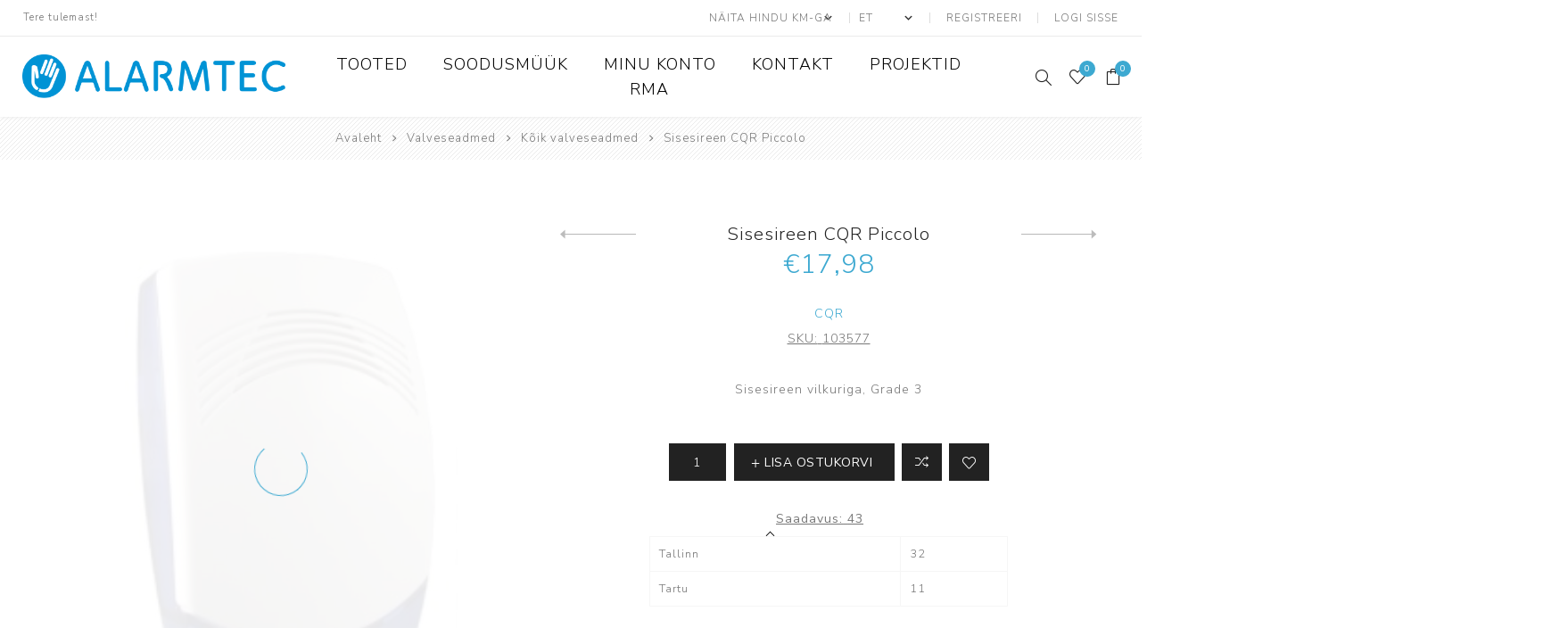

--- FILE ---
content_type: text/html; charset=utf-8
request_url: https://www.alarmtec.ee/sisesireen-cqr-piccolo
body_size: 41656
content:
<!DOCTYPE html><html lang=et dir=ltr class=html-product-details-page><head><script id=Cookiebot data-culture=et src=https://consent.cookiebot.com/uc.js data-cbid=f5a58382-5c94-4871-9e1c-39f3c2a309ad data-blockingmode=auto></script><title>Sisesireen CQR Piccolo | Alarmtec e-pood</title><meta charset=UTF-8><meta name=description content="&lt;p>Sisesireen vilkuriga, Grade 3&lt;/p>"><meta name=keywords content=""><meta name=generator content=nopCommerce><meta name=viewport content="width=device-width, initial-scale=1.0, minimum-scale=1.0, maximum-scale=2.0"><link rel=preload as=font href=/Themes/Avenue/Content/fonts/avenue_font.woff crossorigin><link href="https://fonts.googleapis.com/css?family=Nunito+Sans:300,400,800&amp;subset=latin-ext&amp;display=swap" rel=stylesheet><meta property=og:type content=product><meta property=og:title content="Sisesireen CQR Piccolo"><meta property=og:description content="Sisesireen vilkuriga, Grade 3"><meta property=og:image content=https://www.alarmtec.ee/images/thumbs/000/0000607_sisesireen-cqr-piccolo_750.jpeg><meta property=og:image:url content=https://www.alarmtec.ee/images/thumbs/000/0000607_sisesireen-cqr-piccolo_750.jpeg><meta property=og:url content=https://www.alarmtec.ee/sisesireen-cqr-piccolo><meta property=og:site_name content=Alarmtec><meta property=twitter:card content=summary><meta property=twitter:site content=Alarmtec><meta property=twitter:title content="Sisesireen CQR Piccolo"><meta property=twitter:description content="Sisesireen vilkuriga, Grade 3"><meta property=twitter:image content=https://www.alarmtec.ee/images/thumbs/000/0000607_sisesireen-cqr-piccolo_750.jpeg><meta property=twitter:url content=https://www.alarmtec.ee/sisesireen-cqr-piccolo><link rel=stylesheet href="/css/Product.Head.styles.css?v=Y9TQTux_73sUzeyQNjXRWEyw_Yk"><style>.product-details-page .product-specs-box{display:none}.product-details-page .ui-tabs .product-specs-box{display:block}.product-details-page .ui-tabs .product-specs-box .title{display:none}</style><script async src=/Plugins/FoxNetSoft.GoogleAnalytics4/Scripts/GoogleAnalytics4.js></script><script>window.dataLayer=window.dataLayer||[];var GA4_productImpressions=GA4_productImpressions||[],GA4_productDetails=GA4_productDetails||[],GA4_cartproducts=GA4_cartproducts||[],GA4_wishlistproducts=GA4_wishlistproducts||[]</script><script>(function(n,t,i,r,u){n[r]=n[r]||[];n[r].push({"gtm.start":(new Date).getTime(),event:"gtm.js"});var e=t.getElementsByTagName(i)[0],f=t.createElement(i),o=r!="dataLayer"?"&l="+r:"";f.async=!0;f.src="https://www.googletagmanager.com/gtm.js?id="+u+o;e.parentNode.insertBefore(f,e)})(window,document,"script","dataLayer","")</script><link rel="shortcut icon" href=/icons/icons_0/alarmtec_ainult_logo.ico><body class=product-details-page-body><input name=__RequestVerificationToken type=hidden value=CfDJ8MY5t2oc-HpFqyKj00Y3uJWkgAvIk9C2RJK-0U4q_AIzmnXQQP7MEEpb1NxtmBH9HyA-ufWwI4oa_wK1ILLCcbEzsOka2osHXR99rvwQf0dBQ_H6n303mV7zTigAntKswJ58jjsP4KxfC6rdNGK3IL0><noscript><iframe src="https://www.googletagmanager.com/ns.html?id=" height=0 width=0 style=display:none;visibility:hidden></iframe></noscript><div class=ajax-loading-block-window style=display:none></div><div id=dialog-notifications-success title=teade style=display:none></div><div id=dialog-notifications-error title=viga style=display:none></div><div id=dialog-notifications-warning title=hoiatus style=display:none></div><div id=bar-notification class=bar-notification-container data-close=Sulge></div><!--[if lte IE 8]><div style=clear:both;height:59px;text-align:center;position:relative><a href=http://www.microsoft.com/windows/internet-explorer/default.aspx target=_blank> <img src=/Themes/Avenue/Content/img/ie_warning.jpg height=42 width=820 alt="You are using an outdated browser. For a faster, safer browsing experience, upgrade for free today."> </a></div><![endif]--><div class="master-wrapper-page standard-gallery"><div class=overlayOffCanvas></div><div class=header-wrapper><div class=header><div class=header-upper><div class=header-text><span>Tere tulemast!</span></div><div class="profile-links responsive-nav-content"><div class=responsive-nav-head><span class=text>Profiil</span> <span class="button close-links"></span></div><div class=responsive-nav-body><div class=header-links><ul><li><a href="/register?returnUrl=%2Fsisesireen-cqr-piccolo" class=ico-register>Registreeri</a><li><a href="/login?returnUrl=%2Fsisesireen-cqr-piccolo" class=ico-login>Logi sisse</a><li id=wishlistlink><a href=/wishlist class=ico-wishlist> <span class=wishlist-label>Soovinimekiri</span> <span class="wishlist-qty counter">0</span> </a><li id=topcartlink><a href=/cart class=ico-cart> <span class=cart-label>Ostukorv</span> <span class="cart-qty counter">0</span> </a></ul></div><div class=header-selects><div class=tax-display-type-selector><select id=customerTaxType name=customerTaxType onchange=setLocation(this.value) aria-label="Maksu- valijat"><option selected value="https://www.alarmtec.ee/changetaxtype/0?returnUrl=%2Fsisesireen-cqr-piccolo">N&#xE4;ita hindu km-ga<option value="https://www.alarmtec.ee/changetaxtype/10?returnUrl=%2Fsisesireen-cqr-piccolo">N&#xE4;ita hindu km-ta</select></div><div class=language-selector><select id=customerlanguage name=customerlanguage onchange=setLocation(this.value) aria-label="Keeled valijat"><option selected value="https://www.alarmtec.ee/changelanguage/2?returnUrl=%2Fsisesireen-cqr-piccolo">ET<option value="https://www.alarmtec.ee/changelanguage/1?returnUrl=%2Fsisesireen-cqr-piccolo">EN</select></div></div></div></div></div><div class=header-lower><div class=header-lower-inner><div class="header-logo-wrapper table-cell"><div class="nav-button menu-button"><span class=trigger title=Menu></span></div><div class=header-logo><a href="/" class=logo> <img alt=Alarmtec src=https://www.alarmtec.ee/images/thumbs/000/0000016_alarmtec(1).png></a></div></div><div class="header-menu table-cell responsive-nav-content"><div class=responsive-nav-head><span class=text>Menu</span> <span class="button close-menu"></span></div><ul class=mega-menu data-isrtlenabled=false data-enableclickfordropdown=false><li class="has-sublist with-dropdown-in-grid"><span class="with-subcategories single-item-categories labelfornextplusbutton">Tooted</span><div class="dropdown categories fullWidth boxes-3"><div class=row-wrapper><div class=row><div class=box><div class=title><a href=/valveseadmed-est title=Valveseadmed><span>Valveseadmed</span></a></div><div class=picture><a href=/valveseadmed-est title="Näita tooteid kategoorias Valveseadmed"> <img class=lazy alt="Pilt kategooria Valveseadmed" src="[data-uri]" data-original=https://www.alarmtec.ee/images/thumbs/000/0000027_valveseadmed_290.jpeg> </a></div><ul class=subcategories><li class=subcategory-item><a href=/ajax-2 title=Ajax><span>Ajax</span></a><li class=subcategory-item><a href=/paradox title=Paradox><span>Paradox</span></a><li class=subcategory-item><a href=/pyronix title=Pyronix><span>Pyronix</span></a><li class=subcategory-item><a href=/prot%C3%A9g%C3%A9 title=Protégé><span>Prot&#xE9;g&#xE9;</span></a><li class=subcategory-item><a href=/suprema title=Suprema><span>Suprema</span></a><li class=subcategory-item><a href=/rosslare title=Rosslare><span>Rosslare</span></a><li class=subcategory-item><a href=/tiso title=Tiso><span>Tiso</span></a><li class=subcategory-item><a href=/forteza title=Forteza><span>Forteza</span></a><li class=subcategory-item><a href=/alean title=Alean><span>Alean</span></a><li class="subcategory-item all"><a class=view-all href=/valveseadmed-est title="Vaata kõiki"> <span>Vaata kõiki</span> </a></ul></div><div class=box><div class=title><a href=/videovalve title=Videovalve><span>Videovalve</span></a></div><div class=picture><a href=/videovalve title="Näita tooteid kategoorias Videovalve"> <img class=lazy alt="Pilt kategooria Videovalve" src="[data-uri]" data-original=https://www.alarmtec.ee/images/thumbs/000/0000020_videovalve_290.jpeg> </a></div><ul class=subcategories><li class=subcategory-item><a href=/ip-kaamerad title="IP kaamerad"><span>IP kaamerad</span></a><li class=subcategory-item><a href=/ip-salvestid title="IP salvestid"><span>IP salvestid</span></a><li class=subcategory-item><a href=/hd-cvi-salvestid title="Analoogkaamerad ja HD-CVI salvestid"><span>Analoogkaamerad ja HD-CVI salvestid</span></a><li class=subcategory-item><a href=/k%C3%B5vakettad-ja-m%C3%A4lukaardid title="Kõvakettad ja mälukaardid"><span>K&#xF5;vakettad ja m&#xE4;lukaardid</span></a><li class=subcategory-item><a href=/ekraanid-ja-monitorid title="Ekraanid ja monitorid"><span>Ekraanid ja monitorid</span></a><li class=subcategory-item><a href=/switchid title=Switchid><span>Switchid</span></a><li class=subcategory-item><a href=/kaamerate-kinnitused title="Kaamerate kinnitused"><span>Kaamerate kinnitused</span></a><li class=subcategory-item><a href=/imou-ip-kaamerad title="IMOU - kaamerad"><span>IMOU - kaamerad</span></a><li class=subcategory-item><a href=/dahua-tarkvara title="Dahua tarkvara"><span>Dahua tarkvara</span></a><li class="subcategory-item all"><a class=view-all href=/videovalve title="Vaata kõiki"> <span>Vaata kõiki</span> </a></ul></div><div class=box><div class=title><a href=/tulekahjuh%C3%A4ireseadmed title="ATS seadmed"><span>ATS seadmed</span></a></div><div class=picture><a href=/tulekahjuh%C3%A4ireseadmed title="Näita tooteid kategoorias ATS seadmed"> <img class=lazy alt="Pilt kategooria ATS seadmed" src="[data-uri]" data-original=https://www.alarmtec.ee/images/thumbs/000/0000021_ats-seadmed_290.jpeg> </a></div><ul class=subcategories><li class=subcategory-item><a href=/adresseeritavad title=Adresseeritavad><span>Adresseeritavad</span></a><li class=subcategory-item><a href=/konvensionaalsed title=Konvensionaalsed><span>Konvensionaalsed</span></a><li class=subcategory-item><a href=/liiniandurid title=Liiniandurid><span>Liiniandurid</span></a><li class=subcategory-item><a href=/kaablid title="ATS Kaablid"><span>ATS Kaablid</span></a><li class=subcategory-item><a href=/tarvikud-ja-lisad-2 title="Tarvikud ja lisad"><span>Tarvikud ja lisad</span></a><li class=subcategory-item><a href=/juhtmevabad title=Juhtmevabad><span>Juhtmevabad</span></a><li class=subcategory-item><a href=/en54 title=Ajax><span>Ajax</span></a><li class=subcategory-item><a href=/k%C3%B5ik-ats title="Kõik ATS seadmed"><span>K&#xF5;ik ATS seadmed</span></a></ul></div></div><div class=row><div class=box><div class=title><a href=/andmesalvestus title=Andmesalvestus><span>Andmesalvestus</span></a></div><div class=picture><a href=/andmesalvestus title="Näita tooteid kategoorias Andmesalvestus"> <img class=lazy alt="Pilt kategooria Andmesalvestus" src="[data-uri]" data-original=https://www.alarmtec.ee/images/thumbs/000/0000022_andmesalvestus_290.jpeg> </a></div><ul class=subcategories><li class=subcategory-item><a href=/synology title=Synology><span>Synology</span></a></ul></div><div class=box><div class=title><a href=/muud-tooted title=Tarvikud><span>Tarvikud</span></a></div><div class=picture><a href=/muud-tooted title="Näita tooteid kategoorias Tarvikud"> <img class=lazy alt="Pilt kategooria Tarvikud" src="[data-uri]" data-original=https://www.alarmtec.ee/images/thumbs/000/0000023_tarvikud_290.jpeg> </a></div><ul class=subcategories><li class=subcategory-item><a href=/kaablid-4 title=Kaablid><span>Kaablid</span></a><li class=subcategory-item><a href=/akud title=Akud><span>Akud</span></a></ul></div><div class=box><div class=title><a href=/milestone title=Milestone><span>Milestone</span></a></div><div class=picture><a href=/milestone title="Näita tooteid kategoorias Milestone"> <img class=lazy alt="Pilt kategooria Milestone" src="[data-uri]" data-original=https://www.alarmtec.ee/images/thumbs/000/0001177_milestone_290.jpeg> </a></div><ul class=subcategories><li class=subcategory-item><a href=/xprotect title=XProtect><span>XProtect</span></a></ul></div></div></div></div><li><a href=/soodusm%C3%BC%C3%BCk title=Soodusmüük><span> Soodusm&#xFC;&#xFC;k</span></a><li><a href=/customer/info title="Minu konto"><span> Minu konto</span></a><li><a href=/kontakt title=Kontakt><span> Kontakt</span></a><li><a href=/projektid title=Projektid><span> Projektid</span></a><li><a href=/rma title=RMA><span> RMA</span></a></ul><div class=menu-title><span>Menüü</span></div><ul class=mega-menu-responsive><li class=has-sublist><span class="with-subcategories single-item-categories labelfornextplusbutton">Tooted</span> <button class="trigger plus-button"></button><div class=sublist-wrap><div class="responsive-nav-head back-button"><span class=text><button>Tagasi</button></span></div><ul class=sublist><li class=has-sublist><a class=with-subcategories href=/valveseadmed-est title=Valveseadmed><span>Valveseadmed</span></a> <button class="trigger plus-button"></button><div class=sublist-wrap><div class="responsive-nav-head back-button"><span class=text><button>Tagasi</button></span></div><ul class=sublist><li><a class=lastLevelCategory href=/ajax-2 title=Ajax><span>Ajax</span></a><li><a class=lastLevelCategory href=/paradox title=Paradox><span>Paradox</span></a><li><a class=lastLevelCategory href=/pyronix title=Pyronix><span>Pyronix</span></a><li><a class=lastLevelCategory href=/prot%C3%A9g%C3%A9 title=Protégé><span>Prot&#xE9;g&#xE9;</span></a><li><a class=lastLevelCategory href=/suprema title=Suprema><span>Suprema</span></a><li><a class=lastLevelCategory href=/rosslare title=Rosslare><span>Rosslare</span></a><li><a class=lastLevelCategory href=/tiso title=Tiso><span>Tiso</span></a><li><a class=lastLevelCategory href=/forteza title=Forteza><span>Forteza</span></a><li><a class=lastLevelCategory href=/alean title=Alean><span>Alean</span></a><li><a class=view-all href=/valveseadmed-est title="Vaata kõiki"> <span>Vaata kõiki</span> </a></ul></div><li class=has-sublist><a class=with-subcategories href=/videovalve title=Videovalve><span>Videovalve</span></a> <button class="trigger plus-button"></button><div class=sublist-wrap><div class="responsive-nav-head back-button"><span class=text><button>Tagasi</button></span></div><ul class=sublist><li class=has-sublist><a class=with-subcategories href=/ip-kaamerad title="IP kaamerad"><span>IP kaamerad</span></a> <button class="trigger plus-button"></button><div class=sublist-wrap><div class="responsive-nav-head back-button"><span class=text><button>Tagasi</button></span></div><ul class=sublist><li><a class=lastLevelCategory href=/ip-kaamerad-p-grupp title="IP kaamerad P-grupp"><span>IP kaamerad P-grupp</span></a></ul></div><li class=has-sublist><a class=with-subcategories href=/ip-salvestid title="IP salvestid"><span>IP salvestid</span></a> <button class="trigger plus-button"></button><div class=sublist-wrap><div class="responsive-nav-head back-button"><span class=text><button>Tagasi</button></span></div><ul class=sublist><li><a class=lastLevelCategory href=/ip-salvestid-p-grupp title="IP Salvestid P-grupp"><span>IP Salvestid P-grupp</span></a><li><a class=lastLevelCategory href=/salvestite-kastid title="Salvestite kastid"><span>Salvestite kastid</span></a></ul></div><li><a class=lastLevelCategory href=/hd-cvi-salvestid title="Analoogkaamerad ja HD-CVI salvestid"><span>Analoogkaamerad ja HD-CVI salvestid</span></a><li><a class=lastLevelCategory href=/k%C3%B5vakettad-ja-m%C3%A4lukaardid title="Kõvakettad ja mälukaardid"><span>K&#xF5;vakettad ja m&#xE4;lukaardid</span></a><li><a class=lastLevelCategory href=/ekraanid-ja-monitorid title="Ekraanid ja monitorid"><span>Ekraanid ja monitorid</span></a><li class=has-sublist><a class=with-subcategories href=/switchid title=Switchid><span>Switchid</span></a> <button class="trigger plus-button"></button><div class=sublist-wrap><div class="responsive-nav-head back-button"><span class=text><button>Tagasi</button></span></div><ul class=sublist><li><a class=lastLevelCategory href=/zyxel title=ZYXEL><span>ZYXEL</span></a><li><a class=lastLevelCategory href=/mitte-dahua title="mitte Dahua"><span>mitte Dahua</span></a></ul></div><li><a class=lastLevelCategory href=/kaamerate-kinnitused title="Kaamerate kinnitused"><span>Kaamerate kinnitused</span></a><li><a class=lastLevelCategory href=/imou-ip-kaamerad title="IMOU - kaamerad"><span>IMOU - kaamerad</span></a><li><a class=lastLevelCategory href=/dahua-tarkvara title="Dahua tarkvara"><span>Dahua tarkvara</span></a><li><a class=view-all href=/videovalve title="Vaata kõiki"> <span>Vaata kõiki</span> </a></ul></div><li class=has-sublist><a class=with-subcategories href=/tulekahjuh%C3%A4ireseadmed title="ATS seadmed"><span>ATS seadmed</span></a> <button class="trigger plus-button"></button><div class=sublist-wrap><div class="responsive-nav-head back-button"><span class=text><button>Tagasi</button></span></div><ul class=sublist><li><a class=lastLevelCategory href=/adresseeritavad title=Adresseeritavad><span>Adresseeritavad</span></a><li><a class=lastLevelCategory href=/konvensionaalsed title=Konvensionaalsed><span>Konvensionaalsed</span></a><li><a class=lastLevelCategory href=/liiniandurid title=Liiniandurid><span>Liiniandurid</span></a><li><a class=lastLevelCategory href=/kaablid title="ATS Kaablid"><span>ATS Kaablid</span></a><li><a class=lastLevelCategory href=/tarvikud-ja-lisad-2 title="Tarvikud ja lisad"><span>Tarvikud ja lisad</span></a><li><a class=lastLevelCategory href=/juhtmevabad title=Juhtmevabad><span>Juhtmevabad</span></a><li><a class=lastLevelCategory href=/en54 title=Ajax><span>Ajax</span></a><li><a class=lastLevelCategory href=/k%C3%B5ik-ats title="Kõik ATS seadmed"><span>K&#xF5;ik ATS seadmed</span></a></ul></div><li class=has-sublist><a class=with-subcategories href=/andmesalvestus title=Andmesalvestus><span>Andmesalvestus</span></a> <button class="trigger plus-button"></button><div class=sublist-wrap><div class="responsive-nav-head back-button"><span class=text><button>Tagasi</button></span></div><ul class=sublist><li><a class=lastLevelCategory href=/synology title=Synology><span>Synology</span></a></ul></div><li class=has-sublist><a class=with-subcategories href=/muud-tooted title=Tarvikud><span>Tarvikud</span></a> <button class="trigger plus-button"></button><div class=sublist-wrap><div class="responsive-nav-head back-button"><span class=text><button>Tagasi</button></span></div><ul class=sublist><li><a class=lastLevelCategory href=/kaablid-4 title=Kaablid><span>Kaablid</span></a><li><a class=lastLevelCategory href=/akud title=Akud><span>Akud</span></a></ul></div><li class=has-sublist><a class=with-subcategories href=/milestone title=Milestone><span>Milestone</span></a> <button class="trigger plus-button"></button><div class=sublist-wrap><div class="responsive-nav-head back-button"><span class=text><button>Tagasi</button></span></div><ul class=sublist><li><a class=lastLevelCategory href=/xprotect title=XProtect><span>XProtect</span></a></ul></div></ul></div><li><a href=/soodusm%C3%BC%C3%BCk title=Soodusmüük><span> Soodusm&#xFC;&#xFC;k</span></a><li><a href=/customer/info title="Minu konto"><span> Minu konto</span></a><li><a href=/kontakt title=Kontakt><span> Kontakt</span></a><li><a href=/projektid title=Projektid><span> Projektid</span></a><li><a href=/rma title=RMA><span> RMA</span></a></ul></div><div class="responsive-nav-wrapper table-cell"><div class="nav-button search-button"><span class=trigger title=Otsing></span></div><div class="nav-button personal-button"><span class=trigger title=Profiil></span></div><div class="nav-button wishlist-button"><a class=trigger title=Soovinimekiri href=/wishlist><span class="counter wishlist-qty">0</span></a></div><div class="nav-button cart-button"><a class=trigger title=Ostukorv href=/cart><span class="counter cart-qty">0</span></a></div></div></div></div><div class="search-box store-search-box responsive-nav-content"><div class=responsive-nav-head><span class=text>Otsing</span> <span class="button close-search"></span></div><div class=responsive-nav-body><form method=get class=search-form id=small-search-box-form action=/search><input type=text class=search-box-text id=small-searchterms autocomplete=off name=q placeholder="Otsi poest" aria-label="Otsi poest">  <input type=hidden class=instantSearchResourceElement data-highlightfirstfoundelement=false data-minkeywordlength=3 data-defaultproductsortoption=0 data-instantsearchurl=/instantSearchFor data-searchpageurl=/search data-searchinproductdescriptions=true data-numberofvisibleproducts=2 data-noresultsresourcetext="Tulemusi ei leitud"> <button type=submit class="button-1 search-box-button">Otsing</button></form></div></div><div class="flyout-cart responsive-nav-content"><div class=responsive-nav-head><span class=text>Ostukorv</span> <span class="button close-cart"></span></div><div class=responsive-nav-body><div id=flyout-cart data-removeitemfromcarturl=/AvenueTheme/RemoveItemFromCart data-flyoutcarturl=/AvenueTheme/FlyoutShoppingCart><div class=mini-shopping-cart><div class=count>Ostukorvi ei ole tooteid lisatud.</div></div></div></div></div></div></div><div class=breadcrumb><ul itemscope itemtype=http://schema.org/BreadcrumbList><li><span> <a href="/"> <span>Avaleht</span> </a> </span> <span class=delimiter>/</span><li itemprop=itemListElement itemscope itemtype=http://schema.org/ListItem><a href=/valveseadmed-est itemprop=item> <span itemprop=name>Valveseadmed</span> </a> <span class=delimiter>/</span><meta itemprop=position content=1><li itemprop=itemListElement itemscope itemtype=http://schema.org/ListItem><a href=/k%C3%B5ik-valveseadmed-2 itemprop=item> <span itemprop=name>K&#xF5;ik valveseadmed</span> </a> <span class=delimiter>/</span><meta itemprop=position content=2><li itemprop=itemListElement itemscope itemtype=http://schema.org/ListItem><strong class=current-item itemprop=name>Sisesireen CQR Piccolo</strong> <span itemprop=item itemscope itemtype=http://schema.org/Thing id=/sisesireen-cqr-piccolo> </span><meta itemprop=position content=3></ul></div><div class=master-wrapper-content><div id=product-ribbon-info data-productid=243 data-productboxselector=".product-item, .item-holder" data-productboxpicturecontainerselector=".picture, .item-picture" data-productpagepicturesparentcontainerselector=.product-essential data-productpagebugpicturecontainerselector=.picture data-retrieveproductribbonsurl=/RetrieveProductRibbons></div><div class=ajaxCartInfo data-getajaxcartbuttonurl=/NopAjaxCart/GetAjaxCartButtonsAjax data-productpageaddtocartbuttonselector=.add-to-cart-button data-productboxaddtocartbuttonselector=.product-box-add-to-cart-button data-productboxproductitemelementselector=.product-item data-usenopnotification=False data-nopnotificationcartresource="Toode on lisatud &lt;a href=&#34;/cart&#34;> ostukorv &lt;/a>" data-nopnotificationwishlistresource="Toode on lisatud &lt;a href=&#34;/wishlist&#34;> soovinimekirja &lt;/a>" data-enableonproductpage=True data-enableoncatalogpages=True data-minishoppingcartquatityformattingresource={0} data-miniwishlistquatityformattingresource={0} data-addtowishlistbuttonselector=.add-to-wishlist-button></div><input id=addProductVariantToCartUrl name=addProductVariantToCartUrl type=hidden value=/AddProductFromProductDetailsPageToCartAjax> <input id=addProductToCartUrl name=addProductToCartUrl type=hidden value=/AddProductToCartAjax> <input id=miniShoppingCartUrl name=miniShoppingCartUrl type=hidden value=/MiniShoppingCart> <input id=flyoutShoppingCartUrl name=flyoutShoppingCartUrl type=hidden value=/NopAjaxCartFlyoutShoppingCart> <input id=checkProductAttributesUrl name=checkProductAttributesUrl type=hidden value=/CheckIfProductOrItsAssociatedProductsHasAttributes> <input id=getMiniProductDetailsViewUrl name=getMiniProductDetailsViewUrl type=hidden value=/GetMiniProductDetailsView> <input id=flyoutShoppingCartPanelSelector name=flyoutShoppingCartPanelSelector type=hidden value=#flyout-cart> <input id=shoppingCartMenuLinkSelector name=shoppingCartMenuLinkSelector type=hidden value=.cart-qty> <input id=wishlistMenuLinkSelector name=wishlistMenuLinkSelector type=hidden value=.wishlist-qty><div class=quickViewData data-productselector=.product-item data-productselectorchild=".buttons .wrap" data-retrievequickviewurl=/quickviewdata data-quickviewbuttontext=Kiirvaade data-quickviewbuttontitle=Kiirvaade data-isquickviewpopupdraggable=True data-enablequickviewpopupoverlay=True data-accordionpanelsheightstyle=content data-getquickviewbuttonroute=/getquickviewbutton></div><div class=master-column-wrapper><div class=center-1><div class="page product-details-page"><div class=page-body><script>window.dataLayer=window.dataLayer||[];var GA4_productImpressions=GA4_productImpressions||[],GA4_productDetails=GA4_productDetails||[];GA4_productDetails=[{item_name:"Sisesireen CQR Piccolo",item_id:"243",price:17.98,item_brand:"CQR",item_category:"Kõik valveseadmed",productId:243}];dataLayer.push({event:"ga4_view_item",ecommerce:{currency:"EUR",items:GA4_productDetails}})</script><form method=post id=product-details-form action=/sisesireen-cqr-piccolo><div itemscope itemtype=http://schema.org/Product><meta itemprop=name content="Sisesireen CQR Piccolo"><meta itemprop=sku content=103577><meta itemprop=gtin><meta itemprop=mpn><meta itemprop=description content="&lt;p>Sisesireen vilkuriga, Grade 3&lt;/p>"><meta itemprop=image content=https://www.alarmtec.ee/images/thumbs/000/0000607_sisesireen-cqr-piccolo_750.jpeg><meta itemprop=brand content=CQR><div itemprop=offers itemscope itemtype=http://schema.org/Offer><meta itemprop=url content=https://www.alarmtec.ee/sisesireen-cqr-piccolo><meta itemprop=price content=17.98><meta itemprop=priceCurrency content=EUR><meta itemprop=priceValidUntil><meta itemprop=availability content=http://schema.org/InStock></div><div itemprop=review itemscope itemtype=http://schema.org/Review><meta itemprop=author content=ALL><meta itemprop=url content=/productreviews/243></div></div><div data-productid=243><div class=product-essential><input type=hidden class=cloudZoomAdjustPictureOnProductAttributeValueChange data-productid=243 data-isintegratedbywidget=true> <input type=hidden class=cloudZoomEnableClickToZoom><div class="gallery sevenspikes-cloudzoom-gallery"><div class=picture-wrapper><div class=picture id=sevenspikes-cloud-zoom data-zoomwindowelementid="" data-selectoroftheparentelementofthecloudzoomwindow="" data-defaultimagecontainerselector=".product-essential .gallery" data-zoom-window-width=500 data-zoom-window-height=500><a href=https://www.alarmtec.ee/images/thumbs/000/0000607_sisesireen-cqr-piccolo.jpeg data-full-image-url=https://www.alarmtec.ee/images/thumbs/000/0000607_sisesireen-cqr-piccolo.jpeg class=picture-link id=zoom1> <img src=https://www.alarmtec.ee/images/thumbs/000/0000607_sisesireen-cqr-piccolo_750.jpeg alt="Pilt Sisesireen CQR Piccolo" class=cloudzoom id=cloudZoomImage itemprop=image data-cloudzoom="appendSelector: '.picture-wrapper', zoomPosition: 'inside', zoomOffsetX: 0, captionPosition: 'bottom', tintOpacity: 0, zoomWidth: 500, zoomHeight: 500, easing: 3, touchStartDelay: true, zoomFlyOut: false, disableZoom: 'auto'"> </a></div></div></div><div class=overview><div class=product-name><h1><span>Sisesireen CQR Piccolo</span><div class=previous-product><a href=/sisesireen-cqr-alto title="Sisesireen CQR Alto"><span class=previous-product-label>Eelmine toode</span><span class=previous-product-title>Sisesireen CQR Alto</span></a></div><div class=next-product><a href=/sisesireen-ld-93-valge title="Sisesireen LD 93 (valge)"><span class=next-product-label>Järgmine toode</span><span class=next-product-title>Sisesireen LD 93 (valge)</span></a></div></h1><div class=prices><div class=product-price><span id=price-value-243 class=price-value-243> €17,98 </span></div></div></div><div class=manufacturers><span class=label>Manufacturer:</span> <span class=value> <a href=/cqr>CQR</a> </span></div><div class=additional-details><div class=sku><span class=label>SKU:</span> <span class=value id=sku-243>103577</span></div></div><div class=short-description><p>Sisesireen vilkuriga, Grade 3</div><div class=cart-buttons-wrapper><div class=add-to-cart><div class=add-to-cart-panel><input id=product_enteredQuantity_243 class=qty-input type=text aria-label="Enter a quantity" data-val=true data-val-required="The Kogus field is required." name=addtocart_243.EnteredQuantity value=1> <button type=button id=add-to-cart-button-243 class="button-1 add-to-cart-button" data-productid=243 onclick="return AjaxCart.addproducttocart_details(&#34;/addproducttocart/details/243/1&#34;,&#34;#product-details-form&#34;),!1"><span>Lisa ostukorvi</span></button></div></div><div class=overview-buttons><div class=compare-products><button type=button title="Lisa võrdluse nimekirja" class="button-2 add-to-compare-list-button" onclick="return AjaxCart.addproducttocomparelist(&#34;/compareproducts/add/243&#34;),!1">Lisa võrdluse nimekirja</button></div><div class=add-to-wishlist><button type=button title="Lisa soovinimekirja" id=add-to-wishlist-button-243 class="button-2 add-to-wishlist-button" data-productid=243 onclick="return AjaxCart.addproducttocart_details(&#34;/addproducttocart/details/243/2&#34;,&#34;#product-details-form&#34;),!1">Lisa soovinimekirja</button></div><div class=email-a-friend><button type=button class="button-2 email-a-friend-button" onclick="setLocation(&#34;/productemailafriend/243&#34;)">Saada sõbrale</button></div></div></div><div class="availability stock-availability js-stock-availability avenue"><button type=button class="stock js-stock-availability-btn"> <span class=label>Saadavus:</span> <span class=value id=stock-availability-value-243>43</span> <span class="arrow-down js-stock-availability-btn-icon"></span> </button></div><div class="table-wrapper stock-table-wrapper hidden js-stock-table-wrapper avenue" data-product-id=243 data-error="Vabandame! Midagi läks valesti. Proovi lehte värskendada."><table class="data-table data-table-border-on-header-hidden"><colgroup><col><col width=30%><tbody class=js-stock-table-body></table></div><div class=product-share><label>Jaga sotsiaalmeedias</label><ul class=.product-share-list><li class="share-item facebook"><a class=share-link href="javascript:openShareWindow(&#34;https://www.facebook.com/sharer.php?u=https://www.alarmtec.ee/sisesireen-cqr-piccolo&#34;)"></a><li class="share-item twitter"><a class=share-link href="javascript:openShareWindow(&#34;https://twitter.com/share?url=https://www.alarmtec.ee/sisesireen-cqr-piccolo&#34;)"></a><li class="share-item pinterest"><a class=share-link href="javascript:void function(){var n=document.createElement(&#34;script&#34;);n.setAttribute(&#34;type&#34;,&#34;text/javascript&#34;);n.setAttribute(&#34;charset&#34;,&#34;UTF-8&#34;);n.setAttribute(&#34;src&#34;,&#34;https://assets.pinterest.com/js/pinmarklet.js?r=&#34;+Math.random()*99999999);document.body.appendChild(n)}()"></a><li class="share-item rss"><a class=share-link href=#></a></ul></div></div></div><div id=quickTabs class=productTabs data-ajaxenabled=false data-productreviewsaddnewurl=/ProductTab/ProductReviewsTabAddNew/243 data-productcontactusurl=/ProductTab/ProductContactUsTabAddNew/243 data-couldnotloadtaberrormessage="Error. Vahelehe laadimine ebaõnnestus."><div class=productTabs-header><ul><li><a href=#quickTab-specifications>Tehnilised andmed</a><li><a href=#quickTab-attachments>Failid</a><li><a href=#quickTab-contact_us>V&#xF5;ta &#xFC;hendust</a></ul></div><div class=productTabs-body><div id=quickTab-specifications><div class=product-specs-box><div class=title><strong>tooted kirjeldused</strong></div><div class=table-wrapper><table class=data-table><thead><tr class=hidden-row><th width=25%><span>Oskus nimi</span><th><span>Oskus raha</span><tbody><tr class=spec-header><td class=spec-group-name colspan=2>Yld<tr class=odd><td class=spec-name>Liik<td class=spec-value>Sireenid</table></div></div></div><div id=quickTab-attachments><div class=file-attachments><div class=title><strong>Product Files</strong></div><div class=attachments-content><div class=attachment-category><ul><li><a class="attachmentLink attachmentLinkImg" href="/Attachment/DownloadFile?downloadId=295" data-videoembedcode="" target=_blank> <img src=https://www.alarmtec.ee/images/thumbs/000/0002264_adobe-pdf3324.jpeg alt=103577_CQR_Piccolo_Vastavusedeklaratsioon> </a> <a class=attachmentLink href="/Attachment/DownloadFile?downloadId=295" data-videoembedcode="" target=_blank>103577_CQR_Piccolo_Vastavusedeklaratsioon</a></ul></div></div></div></div><div id=quickTab-contact_us><div id=contact-us-tab class=contact-page><div class=form><div class=fieldset><div class=form-fields><div class=inputs><label for=FullName>Sinu nimi</label> <input placeholder="Sisestage oma nimi." class="contact_tab_fullname review-title" type=text data-val=true data-val-required="Sisestage oma nimi" id=FullName name=FullName> <span class=required>*</span> <span class=field-validation-valid data-valmsg-for=FullName data-valmsg-replace=true></span></div><div class=inputs><label for=Email>Sinu email</label> <input placeholder="Sisesta oma emaili aadress." class="contact_tab_email review-title" type=email data-val=true data-val-email="vale email" data-val-required="sisesta e-posti" id=Email name=Email> <span class=required>*</span> <span class=field-validation-valid data-valmsg-for=Email data-valmsg-replace=true></span></div><div class=inputs><label for=Enquiry>K&#xDC;SIMUS</label> <textarea placeholder="Sisesta siia oma küsimus..." class="contact_tab_enquiry review-text" data-val=true data-val-required="sisesta küsimus" id=Enquiry name=Enquiry></textarea> <span class=required>*</span> <span class=field-validation-valid data-valmsg-for=Enquiry data-valmsg-replace=true></span></div></div><div class=captcha-box><script>var onloadCallbackcaptcha_1020637488=function(){grecaptcha.render("captcha_1020637488",{sitekey:"6Le8GBgqAAAAAOd0sr47UjAfBSAzrP5_4midleZj",theme:"light"})}</script><div id=captcha_1020637488></div><script async defer src="https://www.google.com/recaptcha/api.js?onload=onloadCallbackcaptcha_1020637488&amp;render=explicit&amp;hl=et"></script></div></div><div class=buttons><button type=button id=send-contact-us-form name=send-email class="button-1 contact-us-button">Saada</button></div></div></div></div></div></div><div class=product-collateral><div class=product-specs-box><div class=title><strong>tooted kirjeldused</strong></div><div class=table-wrapper><table class=data-table><thead><tr class=hidden-row><th width=25%><span>Oskus nimi</span><th><span>Oskus raha</span><tbody><tr class=spec-header><td class=spec-group-name colspan=2>Yld<tr class=odd><td class=spec-name>Liik<td class=spec-value>Sireenid</table></div></div></div></div><input name=__RequestVerificationToken type=hidden value=CfDJ8MY5t2oc-HpFqyKj00Y3uJWkgAvIk9C2RJK-0U4q_AIzmnXQQP7MEEpb1NxtmBH9HyA-ufWwI4oa_wK1ILLCcbEzsOka2osHXR99rvwQf0dBQ_H6n303mV7zTigAntKswJ58jjsP4KxfC6rdNGK3IL0></form></div></div></div></div></div><div class=footer><div class=footer-upper><div class=newsletter><div class=newsletter-subscribe id=newsletter-subscribe-block><div class=title>Uudiskiri</div><div class=newsletter-email><input id=newsletter-email class=newsletter-subscribe-text placeholder="Sisesta oma e-posti aadress siia" aria-label="Liitu uudiskirjaga" type=email name=NewsletterEmail> <button type=button id=newsletter-subscribe-button class="button-1 newsletter-subscribe-button">Liitu uudiskirjaga</button></div><div class=newsletter-validation><span id=subscribe-loading-progress style=display:none class=please-wait>Oota ...</span> <span class=field-validation-valid data-valmsg-for=NewsletterEmail data-valmsg-replace=true></span></div></div><div class=newsletter-result id=newsletter-result-block></div></div></div><div class=footer-middle><div class=footer-text><div class=footer-logo><img src=https://www.alarmtec.ee/images/thumbs/000/0000018_alarmtec(1).png alt=""></div><p class=text>Turvasüsteemide terviklahendused</p><a class=read-more href=#>Loe rohkem</a></div><div class=footer-block-wrapper><div class="footer-block information"><div class=title><strong>Informatsioon</strong></div><ul class=list><li><a href=/kontakt>Kontakt</a><li><a href=/projektid>Projektid</a><li><a href=/rma>RMA</a><li><a href=/tarne-ja-tagastust>Tarne ja tagastus</a><li><a href=/kasutustingimused>Tingimused</a><li><a href=/meist>Meist</a><li><a href=/contactus>Võta meiega ühendust</a></ul></div><div class="footer-block customer-service"><div class=title><strong>Kauplused</strong></div><ul class=list><li><a href=/tallinna-esindus>Tallinna esindus</a><li><a href=/tartu-esindus>Tartu esindus</a><li><a href=/p%C3%A4rnu-esindus>P&#xE4;rnu esindus</a><li><a href=/j%C3%B5hvi-esindus>J&#xF5;hvi esindus</a><li><a href=/rma>RMA</a></ul></div><div class="footer-block my-account"><div class=title><strong>Minu konto</strong></div><ul class=list><li><a href=/order/history>Tellimused</a><li><a href=/customer/addresses>Aadressid</a></ul></div></div></div><div class=footer-lower><div class="footer-lower-block footer-social-buttons"><ul></ul></div><div class="footer-lower-block footer-site-info"><div class="info footer-disclaimer">Copyright © 2026 Alarmtec. Kõik õigused kaitstud.</div></div><div class="footer-lower-block footer-payment-methods"><ul><li class=method1><li class=method2><li class=method3><li class=method4><li class=method5></ul></div></div></div></div><script>function deferjqueryloadingGoogleAnalytics4(){window.jQuery&&typeof $=="function"&&window.GoogleGA4Helper?(GoogleGA4Helper.Init("EUR",!1),GoogleGA4Helper.Initialization()):setTimeout(function(){deferjqueryloadingGoogleAnalytics4()},300)}deferjqueryloadingGoogleAnalytics4()</script><div class=scroll-back-button></div><script src="/js/Product.Footer.scripts.js?v=Oi8R6CKSbW5WBf6x4YhPF-sa2Z8" data-cookieconsent=ignore></script><script>$(document).ready(function(){$("#addtocart_243_EnteredQuantity").on("keydown",function(n){if(n.keyCode==13)return $("#add-to-cart-button-243").trigger("click"),!1});$("#product_enteredQuantity_243").on("input propertychange paste",function(){var n={productId:243,quantity:$("#product_enteredQuantity_243").val()};$(document).trigger({type:"product_quantity_changed",changedData:n})})})</script><script>setTimeout(()=>{$(".js-stock-availability-btn").trigger("click")},500)</script><script>function openShareWindow(n){var t=520,i=400,r=screen.height/2-i/2,u=screen.width/2-t/2;window.open(n,"sharer","top="+r+",left="+u+",toolbar=0,status=0,width="+t+",height="+i)}</script><script>var localized_data={AjaxCartFailure:"Failed to add the product. Please refresh the page and try one more time."};AjaxCart.init(!1,".cart-qty",".wishlist-qty","#flyout-cart",localized_data)</script><script id=instantSearchItemTemplate type=text/x-kendo-template>
    <div class="instant-search-item" data-url="${ data.CustomProperties.Url }">
        <a href="${ data.CustomProperties.Url }">
            <div class="picture">
                <img src="${ data.DefaultPictureModel.ImageUrl }" alt="${ data.Name }" title="${ data.Name }" style="border: none">
            </div>
            <div class="details">
                <div class="title">${ data.Name }</div>
                # var ratingPercent = (((data.ReviewOverviewModel.RatingSum * 100)/ data.ReviewOverviewModel.TotalReviews) / 5) || 0; #
                <div class="product-reviews-overview" #if (data.ReviewOverviewModel.TotalReviews > 0)
                    {# itemprop="aggregateRating" itemscope itemtype="http://schema.org/AggregateRating"#}#
                     #if (data.ReviewOverviewModel.AllowCustomerReviews == false) {# style="display:none" #}#>
                    <div class="rating-box">
                        <div class="rating-icons">
                            <div class="rating" style="width: #= ratingPercent #%">
                            </div>
                        </div>
                    </div>
                </div>
                <div class="price"># var price = ""; if (data.ProductPrice.Price) { price = data.ProductPrice.Price } # #= price #</div>
            </div>
        </a>
    </div>
</script><script>$("#small-search-box-form").on("submit",function(n){$("#small-searchterms").val()==""&&(alert("Palun sisesta otsingusõna"),$("#small-searchterms").focus(),n.preventDefault())})</script><script>function newsletter_subscribe(n){var i=$("#subscribe-loading-progress"),t;i.show();t={subscribe:n,email:$("#newsletter-email").val()};addAntiForgeryToken(t);$.ajax({cache:!1,type:"POST",url:"/subscribenewsletter",data:t,success:function(n){$("#newsletter-result-block").html(n.Result);n.Success?($("#newsletter-subscribe-block").hide(),$("#newsletter-result-block").show()):$("#newsletter-result-block").fadeIn("slow").delay(2e3).fadeOut("slow")},error:function(){alert("Failed to subscribe.")},complete:function(){i.hide()}})}$(document).ready(function(){$("#newsletter-subscribe-button").on("click",function(){newsletter_subscribe("true")});$("#newsletter-email").on("keydown",function(n){if(n.keyCode==13)return $("#newsletter-subscribe-button").trigger("click"),!1})})</script>

--- FILE ---
content_type: text/html; charset=utf-8
request_url: https://www.google.com/recaptcha/api2/anchor?ar=1&k=6Le8GBgqAAAAAOd0sr47UjAfBSAzrP5_4midleZj&co=aHR0cHM6Ly93d3cuYWxhcm10ZWMuZWU6NDQz&hl=et&v=PoyoqOPhxBO7pBk68S4YbpHZ&theme=light&size=normal&anchor-ms=20000&execute-ms=30000&cb=msrdhm6i4okh
body_size: 49722
content:
<!DOCTYPE HTML><html dir="ltr" lang="et"><head><meta http-equiv="Content-Type" content="text/html; charset=UTF-8">
<meta http-equiv="X-UA-Compatible" content="IE=edge">
<title>reCAPTCHA</title>
<style type="text/css">
/* cyrillic-ext */
@font-face {
  font-family: 'Roboto';
  font-style: normal;
  font-weight: 400;
  font-stretch: 100%;
  src: url(//fonts.gstatic.com/s/roboto/v48/KFO7CnqEu92Fr1ME7kSn66aGLdTylUAMa3GUBHMdazTgWw.woff2) format('woff2');
  unicode-range: U+0460-052F, U+1C80-1C8A, U+20B4, U+2DE0-2DFF, U+A640-A69F, U+FE2E-FE2F;
}
/* cyrillic */
@font-face {
  font-family: 'Roboto';
  font-style: normal;
  font-weight: 400;
  font-stretch: 100%;
  src: url(//fonts.gstatic.com/s/roboto/v48/KFO7CnqEu92Fr1ME7kSn66aGLdTylUAMa3iUBHMdazTgWw.woff2) format('woff2');
  unicode-range: U+0301, U+0400-045F, U+0490-0491, U+04B0-04B1, U+2116;
}
/* greek-ext */
@font-face {
  font-family: 'Roboto';
  font-style: normal;
  font-weight: 400;
  font-stretch: 100%;
  src: url(//fonts.gstatic.com/s/roboto/v48/KFO7CnqEu92Fr1ME7kSn66aGLdTylUAMa3CUBHMdazTgWw.woff2) format('woff2');
  unicode-range: U+1F00-1FFF;
}
/* greek */
@font-face {
  font-family: 'Roboto';
  font-style: normal;
  font-weight: 400;
  font-stretch: 100%;
  src: url(//fonts.gstatic.com/s/roboto/v48/KFO7CnqEu92Fr1ME7kSn66aGLdTylUAMa3-UBHMdazTgWw.woff2) format('woff2');
  unicode-range: U+0370-0377, U+037A-037F, U+0384-038A, U+038C, U+038E-03A1, U+03A3-03FF;
}
/* math */
@font-face {
  font-family: 'Roboto';
  font-style: normal;
  font-weight: 400;
  font-stretch: 100%;
  src: url(//fonts.gstatic.com/s/roboto/v48/KFO7CnqEu92Fr1ME7kSn66aGLdTylUAMawCUBHMdazTgWw.woff2) format('woff2');
  unicode-range: U+0302-0303, U+0305, U+0307-0308, U+0310, U+0312, U+0315, U+031A, U+0326-0327, U+032C, U+032F-0330, U+0332-0333, U+0338, U+033A, U+0346, U+034D, U+0391-03A1, U+03A3-03A9, U+03B1-03C9, U+03D1, U+03D5-03D6, U+03F0-03F1, U+03F4-03F5, U+2016-2017, U+2034-2038, U+203C, U+2040, U+2043, U+2047, U+2050, U+2057, U+205F, U+2070-2071, U+2074-208E, U+2090-209C, U+20D0-20DC, U+20E1, U+20E5-20EF, U+2100-2112, U+2114-2115, U+2117-2121, U+2123-214F, U+2190, U+2192, U+2194-21AE, U+21B0-21E5, U+21F1-21F2, U+21F4-2211, U+2213-2214, U+2216-22FF, U+2308-230B, U+2310, U+2319, U+231C-2321, U+2336-237A, U+237C, U+2395, U+239B-23B7, U+23D0, U+23DC-23E1, U+2474-2475, U+25AF, U+25B3, U+25B7, U+25BD, U+25C1, U+25CA, U+25CC, U+25FB, U+266D-266F, U+27C0-27FF, U+2900-2AFF, U+2B0E-2B11, U+2B30-2B4C, U+2BFE, U+3030, U+FF5B, U+FF5D, U+1D400-1D7FF, U+1EE00-1EEFF;
}
/* symbols */
@font-face {
  font-family: 'Roboto';
  font-style: normal;
  font-weight: 400;
  font-stretch: 100%;
  src: url(//fonts.gstatic.com/s/roboto/v48/KFO7CnqEu92Fr1ME7kSn66aGLdTylUAMaxKUBHMdazTgWw.woff2) format('woff2');
  unicode-range: U+0001-000C, U+000E-001F, U+007F-009F, U+20DD-20E0, U+20E2-20E4, U+2150-218F, U+2190, U+2192, U+2194-2199, U+21AF, U+21E6-21F0, U+21F3, U+2218-2219, U+2299, U+22C4-22C6, U+2300-243F, U+2440-244A, U+2460-24FF, U+25A0-27BF, U+2800-28FF, U+2921-2922, U+2981, U+29BF, U+29EB, U+2B00-2BFF, U+4DC0-4DFF, U+FFF9-FFFB, U+10140-1018E, U+10190-1019C, U+101A0, U+101D0-101FD, U+102E0-102FB, U+10E60-10E7E, U+1D2C0-1D2D3, U+1D2E0-1D37F, U+1F000-1F0FF, U+1F100-1F1AD, U+1F1E6-1F1FF, U+1F30D-1F30F, U+1F315, U+1F31C, U+1F31E, U+1F320-1F32C, U+1F336, U+1F378, U+1F37D, U+1F382, U+1F393-1F39F, U+1F3A7-1F3A8, U+1F3AC-1F3AF, U+1F3C2, U+1F3C4-1F3C6, U+1F3CA-1F3CE, U+1F3D4-1F3E0, U+1F3ED, U+1F3F1-1F3F3, U+1F3F5-1F3F7, U+1F408, U+1F415, U+1F41F, U+1F426, U+1F43F, U+1F441-1F442, U+1F444, U+1F446-1F449, U+1F44C-1F44E, U+1F453, U+1F46A, U+1F47D, U+1F4A3, U+1F4B0, U+1F4B3, U+1F4B9, U+1F4BB, U+1F4BF, U+1F4C8-1F4CB, U+1F4D6, U+1F4DA, U+1F4DF, U+1F4E3-1F4E6, U+1F4EA-1F4ED, U+1F4F7, U+1F4F9-1F4FB, U+1F4FD-1F4FE, U+1F503, U+1F507-1F50B, U+1F50D, U+1F512-1F513, U+1F53E-1F54A, U+1F54F-1F5FA, U+1F610, U+1F650-1F67F, U+1F687, U+1F68D, U+1F691, U+1F694, U+1F698, U+1F6AD, U+1F6B2, U+1F6B9-1F6BA, U+1F6BC, U+1F6C6-1F6CF, U+1F6D3-1F6D7, U+1F6E0-1F6EA, U+1F6F0-1F6F3, U+1F6F7-1F6FC, U+1F700-1F7FF, U+1F800-1F80B, U+1F810-1F847, U+1F850-1F859, U+1F860-1F887, U+1F890-1F8AD, U+1F8B0-1F8BB, U+1F8C0-1F8C1, U+1F900-1F90B, U+1F93B, U+1F946, U+1F984, U+1F996, U+1F9E9, U+1FA00-1FA6F, U+1FA70-1FA7C, U+1FA80-1FA89, U+1FA8F-1FAC6, U+1FACE-1FADC, U+1FADF-1FAE9, U+1FAF0-1FAF8, U+1FB00-1FBFF;
}
/* vietnamese */
@font-face {
  font-family: 'Roboto';
  font-style: normal;
  font-weight: 400;
  font-stretch: 100%;
  src: url(//fonts.gstatic.com/s/roboto/v48/KFO7CnqEu92Fr1ME7kSn66aGLdTylUAMa3OUBHMdazTgWw.woff2) format('woff2');
  unicode-range: U+0102-0103, U+0110-0111, U+0128-0129, U+0168-0169, U+01A0-01A1, U+01AF-01B0, U+0300-0301, U+0303-0304, U+0308-0309, U+0323, U+0329, U+1EA0-1EF9, U+20AB;
}
/* latin-ext */
@font-face {
  font-family: 'Roboto';
  font-style: normal;
  font-weight: 400;
  font-stretch: 100%;
  src: url(//fonts.gstatic.com/s/roboto/v48/KFO7CnqEu92Fr1ME7kSn66aGLdTylUAMa3KUBHMdazTgWw.woff2) format('woff2');
  unicode-range: U+0100-02BA, U+02BD-02C5, U+02C7-02CC, U+02CE-02D7, U+02DD-02FF, U+0304, U+0308, U+0329, U+1D00-1DBF, U+1E00-1E9F, U+1EF2-1EFF, U+2020, U+20A0-20AB, U+20AD-20C0, U+2113, U+2C60-2C7F, U+A720-A7FF;
}
/* latin */
@font-face {
  font-family: 'Roboto';
  font-style: normal;
  font-weight: 400;
  font-stretch: 100%;
  src: url(//fonts.gstatic.com/s/roboto/v48/KFO7CnqEu92Fr1ME7kSn66aGLdTylUAMa3yUBHMdazQ.woff2) format('woff2');
  unicode-range: U+0000-00FF, U+0131, U+0152-0153, U+02BB-02BC, U+02C6, U+02DA, U+02DC, U+0304, U+0308, U+0329, U+2000-206F, U+20AC, U+2122, U+2191, U+2193, U+2212, U+2215, U+FEFF, U+FFFD;
}
/* cyrillic-ext */
@font-face {
  font-family: 'Roboto';
  font-style: normal;
  font-weight: 500;
  font-stretch: 100%;
  src: url(//fonts.gstatic.com/s/roboto/v48/KFO7CnqEu92Fr1ME7kSn66aGLdTylUAMa3GUBHMdazTgWw.woff2) format('woff2');
  unicode-range: U+0460-052F, U+1C80-1C8A, U+20B4, U+2DE0-2DFF, U+A640-A69F, U+FE2E-FE2F;
}
/* cyrillic */
@font-face {
  font-family: 'Roboto';
  font-style: normal;
  font-weight: 500;
  font-stretch: 100%;
  src: url(//fonts.gstatic.com/s/roboto/v48/KFO7CnqEu92Fr1ME7kSn66aGLdTylUAMa3iUBHMdazTgWw.woff2) format('woff2');
  unicode-range: U+0301, U+0400-045F, U+0490-0491, U+04B0-04B1, U+2116;
}
/* greek-ext */
@font-face {
  font-family: 'Roboto';
  font-style: normal;
  font-weight: 500;
  font-stretch: 100%;
  src: url(//fonts.gstatic.com/s/roboto/v48/KFO7CnqEu92Fr1ME7kSn66aGLdTylUAMa3CUBHMdazTgWw.woff2) format('woff2');
  unicode-range: U+1F00-1FFF;
}
/* greek */
@font-face {
  font-family: 'Roboto';
  font-style: normal;
  font-weight: 500;
  font-stretch: 100%;
  src: url(//fonts.gstatic.com/s/roboto/v48/KFO7CnqEu92Fr1ME7kSn66aGLdTylUAMa3-UBHMdazTgWw.woff2) format('woff2');
  unicode-range: U+0370-0377, U+037A-037F, U+0384-038A, U+038C, U+038E-03A1, U+03A3-03FF;
}
/* math */
@font-face {
  font-family: 'Roboto';
  font-style: normal;
  font-weight: 500;
  font-stretch: 100%;
  src: url(//fonts.gstatic.com/s/roboto/v48/KFO7CnqEu92Fr1ME7kSn66aGLdTylUAMawCUBHMdazTgWw.woff2) format('woff2');
  unicode-range: U+0302-0303, U+0305, U+0307-0308, U+0310, U+0312, U+0315, U+031A, U+0326-0327, U+032C, U+032F-0330, U+0332-0333, U+0338, U+033A, U+0346, U+034D, U+0391-03A1, U+03A3-03A9, U+03B1-03C9, U+03D1, U+03D5-03D6, U+03F0-03F1, U+03F4-03F5, U+2016-2017, U+2034-2038, U+203C, U+2040, U+2043, U+2047, U+2050, U+2057, U+205F, U+2070-2071, U+2074-208E, U+2090-209C, U+20D0-20DC, U+20E1, U+20E5-20EF, U+2100-2112, U+2114-2115, U+2117-2121, U+2123-214F, U+2190, U+2192, U+2194-21AE, U+21B0-21E5, U+21F1-21F2, U+21F4-2211, U+2213-2214, U+2216-22FF, U+2308-230B, U+2310, U+2319, U+231C-2321, U+2336-237A, U+237C, U+2395, U+239B-23B7, U+23D0, U+23DC-23E1, U+2474-2475, U+25AF, U+25B3, U+25B7, U+25BD, U+25C1, U+25CA, U+25CC, U+25FB, U+266D-266F, U+27C0-27FF, U+2900-2AFF, U+2B0E-2B11, U+2B30-2B4C, U+2BFE, U+3030, U+FF5B, U+FF5D, U+1D400-1D7FF, U+1EE00-1EEFF;
}
/* symbols */
@font-face {
  font-family: 'Roboto';
  font-style: normal;
  font-weight: 500;
  font-stretch: 100%;
  src: url(//fonts.gstatic.com/s/roboto/v48/KFO7CnqEu92Fr1ME7kSn66aGLdTylUAMaxKUBHMdazTgWw.woff2) format('woff2');
  unicode-range: U+0001-000C, U+000E-001F, U+007F-009F, U+20DD-20E0, U+20E2-20E4, U+2150-218F, U+2190, U+2192, U+2194-2199, U+21AF, U+21E6-21F0, U+21F3, U+2218-2219, U+2299, U+22C4-22C6, U+2300-243F, U+2440-244A, U+2460-24FF, U+25A0-27BF, U+2800-28FF, U+2921-2922, U+2981, U+29BF, U+29EB, U+2B00-2BFF, U+4DC0-4DFF, U+FFF9-FFFB, U+10140-1018E, U+10190-1019C, U+101A0, U+101D0-101FD, U+102E0-102FB, U+10E60-10E7E, U+1D2C0-1D2D3, U+1D2E0-1D37F, U+1F000-1F0FF, U+1F100-1F1AD, U+1F1E6-1F1FF, U+1F30D-1F30F, U+1F315, U+1F31C, U+1F31E, U+1F320-1F32C, U+1F336, U+1F378, U+1F37D, U+1F382, U+1F393-1F39F, U+1F3A7-1F3A8, U+1F3AC-1F3AF, U+1F3C2, U+1F3C4-1F3C6, U+1F3CA-1F3CE, U+1F3D4-1F3E0, U+1F3ED, U+1F3F1-1F3F3, U+1F3F5-1F3F7, U+1F408, U+1F415, U+1F41F, U+1F426, U+1F43F, U+1F441-1F442, U+1F444, U+1F446-1F449, U+1F44C-1F44E, U+1F453, U+1F46A, U+1F47D, U+1F4A3, U+1F4B0, U+1F4B3, U+1F4B9, U+1F4BB, U+1F4BF, U+1F4C8-1F4CB, U+1F4D6, U+1F4DA, U+1F4DF, U+1F4E3-1F4E6, U+1F4EA-1F4ED, U+1F4F7, U+1F4F9-1F4FB, U+1F4FD-1F4FE, U+1F503, U+1F507-1F50B, U+1F50D, U+1F512-1F513, U+1F53E-1F54A, U+1F54F-1F5FA, U+1F610, U+1F650-1F67F, U+1F687, U+1F68D, U+1F691, U+1F694, U+1F698, U+1F6AD, U+1F6B2, U+1F6B9-1F6BA, U+1F6BC, U+1F6C6-1F6CF, U+1F6D3-1F6D7, U+1F6E0-1F6EA, U+1F6F0-1F6F3, U+1F6F7-1F6FC, U+1F700-1F7FF, U+1F800-1F80B, U+1F810-1F847, U+1F850-1F859, U+1F860-1F887, U+1F890-1F8AD, U+1F8B0-1F8BB, U+1F8C0-1F8C1, U+1F900-1F90B, U+1F93B, U+1F946, U+1F984, U+1F996, U+1F9E9, U+1FA00-1FA6F, U+1FA70-1FA7C, U+1FA80-1FA89, U+1FA8F-1FAC6, U+1FACE-1FADC, U+1FADF-1FAE9, U+1FAF0-1FAF8, U+1FB00-1FBFF;
}
/* vietnamese */
@font-face {
  font-family: 'Roboto';
  font-style: normal;
  font-weight: 500;
  font-stretch: 100%;
  src: url(//fonts.gstatic.com/s/roboto/v48/KFO7CnqEu92Fr1ME7kSn66aGLdTylUAMa3OUBHMdazTgWw.woff2) format('woff2');
  unicode-range: U+0102-0103, U+0110-0111, U+0128-0129, U+0168-0169, U+01A0-01A1, U+01AF-01B0, U+0300-0301, U+0303-0304, U+0308-0309, U+0323, U+0329, U+1EA0-1EF9, U+20AB;
}
/* latin-ext */
@font-face {
  font-family: 'Roboto';
  font-style: normal;
  font-weight: 500;
  font-stretch: 100%;
  src: url(//fonts.gstatic.com/s/roboto/v48/KFO7CnqEu92Fr1ME7kSn66aGLdTylUAMa3KUBHMdazTgWw.woff2) format('woff2');
  unicode-range: U+0100-02BA, U+02BD-02C5, U+02C7-02CC, U+02CE-02D7, U+02DD-02FF, U+0304, U+0308, U+0329, U+1D00-1DBF, U+1E00-1E9F, U+1EF2-1EFF, U+2020, U+20A0-20AB, U+20AD-20C0, U+2113, U+2C60-2C7F, U+A720-A7FF;
}
/* latin */
@font-face {
  font-family: 'Roboto';
  font-style: normal;
  font-weight: 500;
  font-stretch: 100%;
  src: url(//fonts.gstatic.com/s/roboto/v48/KFO7CnqEu92Fr1ME7kSn66aGLdTylUAMa3yUBHMdazQ.woff2) format('woff2');
  unicode-range: U+0000-00FF, U+0131, U+0152-0153, U+02BB-02BC, U+02C6, U+02DA, U+02DC, U+0304, U+0308, U+0329, U+2000-206F, U+20AC, U+2122, U+2191, U+2193, U+2212, U+2215, U+FEFF, U+FFFD;
}
/* cyrillic-ext */
@font-face {
  font-family: 'Roboto';
  font-style: normal;
  font-weight: 900;
  font-stretch: 100%;
  src: url(//fonts.gstatic.com/s/roboto/v48/KFO7CnqEu92Fr1ME7kSn66aGLdTylUAMa3GUBHMdazTgWw.woff2) format('woff2');
  unicode-range: U+0460-052F, U+1C80-1C8A, U+20B4, U+2DE0-2DFF, U+A640-A69F, U+FE2E-FE2F;
}
/* cyrillic */
@font-face {
  font-family: 'Roboto';
  font-style: normal;
  font-weight: 900;
  font-stretch: 100%;
  src: url(//fonts.gstatic.com/s/roboto/v48/KFO7CnqEu92Fr1ME7kSn66aGLdTylUAMa3iUBHMdazTgWw.woff2) format('woff2');
  unicode-range: U+0301, U+0400-045F, U+0490-0491, U+04B0-04B1, U+2116;
}
/* greek-ext */
@font-face {
  font-family: 'Roboto';
  font-style: normal;
  font-weight: 900;
  font-stretch: 100%;
  src: url(//fonts.gstatic.com/s/roboto/v48/KFO7CnqEu92Fr1ME7kSn66aGLdTylUAMa3CUBHMdazTgWw.woff2) format('woff2');
  unicode-range: U+1F00-1FFF;
}
/* greek */
@font-face {
  font-family: 'Roboto';
  font-style: normal;
  font-weight: 900;
  font-stretch: 100%;
  src: url(//fonts.gstatic.com/s/roboto/v48/KFO7CnqEu92Fr1ME7kSn66aGLdTylUAMa3-UBHMdazTgWw.woff2) format('woff2');
  unicode-range: U+0370-0377, U+037A-037F, U+0384-038A, U+038C, U+038E-03A1, U+03A3-03FF;
}
/* math */
@font-face {
  font-family: 'Roboto';
  font-style: normal;
  font-weight: 900;
  font-stretch: 100%;
  src: url(//fonts.gstatic.com/s/roboto/v48/KFO7CnqEu92Fr1ME7kSn66aGLdTylUAMawCUBHMdazTgWw.woff2) format('woff2');
  unicode-range: U+0302-0303, U+0305, U+0307-0308, U+0310, U+0312, U+0315, U+031A, U+0326-0327, U+032C, U+032F-0330, U+0332-0333, U+0338, U+033A, U+0346, U+034D, U+0391-03A1, U+03A3-03A9, U+03B1-03C9, U+03D1, U+03D5-03D6, U+03F0-03F1, U+03F4-03F5, U+2016-2017, U+2034-2038, U+203C, U+2040, U+2043, U+2047, U+2050, U+2057, U+205F, U+2070-2071, U+2074-208E, U+2090-209C, U+20D0-20DC, U+20E1, U+20E5-20EF, U+2100-2112, U+2114-2115, U+2117-2121, U+2123-214F, U+2190, U+2192, U+2194-21AE, U+21B0-21E5, U+21F1-21F2, U+21F4-2211, U+2213-2214, U+2216-22FF, U+2308-230B, U+2310, U+2319, U+231C-2321, U+2336-237A, U+237C, U+2395, U+239B-23B7, U+23D0, U+23DC-23E1, U+2474-2475, U+25AF, U+25B3, U+25B7, U+25BD, U+25C1, U+25CA, U+25CC, U+25FB, U+266D-266F, U+27C0-27FF, U+2900-2AFF, U+2B0E-2B11, U+2B30-2B4C, U+2BFE, U+3030, U+FF5B, U+FF5D, U+1D400-1D7FF, U+1EE00-1EEFF;
}
/* symbols */
@font-face {
  font-family: 'Roboto';
  font-style: normal;
  font-weight: 900;
  font-stretch: 100%;
  src: url(//fonts.gstatic.com/s/roboto/v48/KFO7CnqEu92Fr1ME7kSn66aGLdTylUAMaxKUBHMdazTgWw.woff2) format('woff2');
  unicode-range: U+0001-000C, U+000E-001F, U+007F-009F, U+20DD-20E0, U+20E2-20E4, U+2150-218F, U+2190, U+2192, U+2194-2199, U+21AF, U+21E6-21F0, U+21F3, U+2218-2219, U+2299, U+22C4-22C6, U+2300-243F, U+2440-244A, U+2460-24FF, U+25A0-27BF, U+2800-28FF, U+2921-2922, U+2981, U+29BF, U+29EB, U+2B00-2BFF, U+4DC0-4DFF, U+FFF9-FFFB, U+10140-1018E, U+10190-1019C, U+101A0, U+101D0-101FD, U+102E0-102FB, U+10E60-10E7E, U+1D2C0-1D2D3, U+1D2E0-1D37F, U+1F000-1F0FF, U+1F100-1F1AD, U+1F1E6-1F1FF, U+1F30D-1F30F, U+1F315, U+1F31C, U+1F31E, U+1F320-1F32C, U+1F336, U+1F378, U+1F37D, U+1F382, U+1F393-1F39F, U+1F3A7-1F3A8, U+1F3AC-1F3AF, U+1F3C2, U+1F3C4-1F3C6, U+1F3CA-1F3CE, U+1F3D4-1F3E0, U+1F3ED, U+1F3F1-1F3F3, U+1F3F5-1F3F7, U+1F408, U+1F415, U+1F41F, U+1F426, U+1F43F, U+1F441-1F442, U+1F444, U+1F446-1F449, U+1F44C-1F44E, U+1F453, U+1F46A, U+1F47D, U+1F4A3, U+1F4B0, U+1F4B3, U+1F4B9, U+1F4BB, U+1F4BF, U+1F4C8-1F4CB, U+1F4D6, U+1F4DA, U+1F4DF, U+1F4E3-1F4E6, U+1F4EA-1F4ED, U+1F4F7, U+1F4F9-1F4FB, U+1F4FD-1F4FE, U+1F503, U+1F507-1F50B, U+1F50D, U+1F512-1F513, U+1F53E-1F54A, U+1F54F-1F5FA, U+1F610, U+1F650-1F67F, U+1F687, U+1F68D, U+1F691, U+1F694, U+1F698, U+1F6AD, U+1F6B2, U+1F6B9-1F6BA, U+1F6BC, U+1F6C6-1F6CF, U+1F6D3-1F6D7, U+1F6E0-1F6EA, U+1F6F0-1F6F3, U+1F6F7-1F6FC, U+1F700-1F7FF, U+1F800-1F80B, U+1F810-1F847, U+1F850-1F859, U+1F860-1F887, U+1F890-1F8AD, U+1F8B0-1F8BB, U+1F8C0-1F8C1, U+1F900-1F90B, U+1F93B, U+1F946, U+1F984, U+1F996, U+1F9E9, U+1FA00-1FA6F, U+1FA70-1FA7C, U+1FA80-1FA89, U+1FA8F-1FAC6, U+1FACE-1FADC, U+1FADF-1FAE9, U+1FAF0-1FAF8, U+1FB00-1FBFF;
}
/* vietnamese */
@font-face {
  font-family: 'Roboto';
  font-style: normal;
  font-weight: 900;
  font-stretch: 100%;
  src: url(//fonts.gstatic.com/s/roboto/v48/KFO7CnqEu92Fr1ME7kSn66aGLdTylUAMa3OUBHMdazTgWw.woff2) format('woff2');
  unicode-range: U+0102-0103, U+0110-0111, U+0128-0129, U+0168-0169, U+01A0-01A1, U+01AF-01B0, U+0300-0301, U+0303-0304, U+0308-0309, U+0323, U+0329, U+1EA0-1EF9, U+20AB;
}
/* latin-ext */
@font-face {
  font-family: 'Roboto';
  font-style: normal;
  font-weight: 900;
  font-stretch: 100%;
  src: url(//fonts.gstatic.com/s/roboto/v48/KFO7CnqEu92Fr1ME7kSn66aGLdTylUAMa3KUBHMdazTgWw.woff2) format('woff2');
  unicode-range: U+0100-02BA, U+02BD-02C5, U+02C7-02CC, U+02CE-02D7, U+02DD-02FF, U+0304, U+0308, U+0329, U+1D00-1DBF, U+1E00-1E9F, U+1EF2-1EFF, U+2020, U+20A0-20AB, U+20AD-20C0, U+2113, U+2C60-2C7F, U+A720-A7FF;
}
/* latin */
@font-face {
  font-family: 'Roboto';
  font-style: normal;
  font-weight: 900;
  font-stretch: 100%;
  src: url(//fonts.gstatic.com/s/roboto/v48/KFO7CnqEu92Fr1ME7kSn66aGLdTylUAMa3yUBHMdazQ.woff2) format('woff2');
  unicode-range: U+0000-00FF, U+0131, U+0152-0153, U+02BB-02BC, U+02C6, U+02DA, U+02DC, U+0304, U+0308, U+0329, U+2000-206F, U+20AC, U+2122, U+2191, U+2193, U+2212, U+2215, U+FEFF, U+FFFD;
}

</style>
<link rel="stylesheet" type="text/css" href="https://www.gstatic.com/recaptcha/releases/PoyoqOPhxBO7pBk68S4YbpHZ/styles__ltr.css">
<script nonce="7964L6O6FMQh1AoSqyT41Q" type="text/javascript">window['__recaptcha_api'] = 'https://www.google.com/recaptcha/api2/';</script>
<script type="text/javascript" src="https://www.gstatic.com/recaptcha/releases/PoyoqOPhxBO7pBk68S4YbpHZ/recaptcha__et.js" nonce="7964L6O6FMQh1AoSqyT41Q">
      
    </script></head>
<body><div id="rc-anchor-alert" class="rc-anchor-alert"></div>
<input type="hidden" id="recaptcha-token" value="[base64]">
<script type="text/javascript" nonce="7964L6O6FMQh1AoSqyT41Q">
      recaptcha.anchor.Main.init("[\x22ainput\x22,[\x22bgdata\x22,\x22\x22,\[base64]/[base64]/[base64]/[base64]/cjw8ejpyPj4+eil9Y2F0Y2gobCl7dGhyb3cgbDt9fSxIPWZ1bmN0aW9uKHcsdCx6KXtpZih3PT0xOTR8fHc9PTIwOCl0LnZbd10/dC52W3ddLmNvbmNhdCh6KTp0LnZbd109b2Yoeix0KTtlbHNle2lmKHQuYkImJnchPTMxNylyZXR1cm47dz09NjZ8fHc9PTEyMnx8dz09NDcwfHx3PT00NHx8dz09NDE2fHx3PT0zOTd8fHc9PTQyMXx8dz09Njh8fHc9PTcwfHx3PT0xODQ/[base64]/[base64]/[base64]/bmV3IGRbVl0oSlswXSk6cD09Mj9uZXcgZFtWXShKWzBdLEpbMV0pOnA9PTM/bmV3IGRbVl0oSlswXSxKWzFdLEpbMl0pOnA9PTQ/[base64]/[base64]/[base64]/[base64]\x22,\[base64]\\u003d\x22,\x22GsKQw7hTw4nCu8OAwq1cA8OzwqEbC8K4wqrDosKCw7bCpgVrwoDCpg4WG8KJJsKVWcKqw7Bowqwvw49vVFfCm8O8E33CqsKSMF1Uw4bDkjw/aDTCiMOxw7QdwroVERR/V8OKwqjDmGrDusOcZsKHcsKGC8OKYm7CrMOhw7XDqSIDw7zDv8KJwrjDnSxTwoHCm8K/[base64]/w64Ew5fDiCfDgMKew6rCmWBkw6hUw58PesKiwrXDvCvDimM6bW1+wrHChRDDgiXCoDdpwqHCswLCrUsAw40/w6fDhzTCoMKmecKnwovDncOaw7wMGgNdw61nB8KJwqrCrlTCk8KUw6MZwoHCnsK6w6/CjTlKwqjDiDxJAsOtKQhNwofDl8Otw43DhSlTd8OIO8OZw71PTsONFE5awoUYXcOfw5Rrw7YBw7vCk1Ahw73DusKcw47CkcOUAl8gBMO/GxnDikfDhAl+wqrCo8KnwqfDniDDhMKZNx3DisKPwo/CqsO6ZBvClFHCpXkFwqvDusKvPsKHfcKvw59Rwq3DqMOzwq8vw7/Cs8KPw4TCpSLDsXVUUsO/wokQOH7CrcKrw5fCicOQwobCmVnCosOPw4bCsi7DtcKow6HCgsKHw7N+JBVXJcOmwrwDwpxdLsO2CxYcR8KnD2jDg8K8EcKfw5bCki3CnAV2G2Nfwr/DtQUpRXHCgMKObADDusOow4lREVjCgBzDucOQwpI9w4jDg8KMRC3DrcOCw5wmWMKhwpPDgsKSaiQPfS3Du1kmwqRxC8KTPsOLwooFwpQmw4jCjsOKKsKZw5Mxwq3CucO0wr4Fw6/CvVvDkcOlJl98wrfCtVceCcKNfcOvwq/ChsO7w5vDmXfCpsK/[base64]/[base64]/CmsK2w7N3aFDDvATCshHClsKlfMKwwq48w4XDgcOxCgvCtVPCmzPCsnTCpcOSasOXQsKJQ2fDisKbw6fCrMO7acKOw5rDlcOpS8KjHsKeP8Oqw4ZCV8O2KsOSw5jCp8KzwoIcwoBpwoQIw7sxw7zDusK3wobDj8KEShUwCihkVWdpwqsIw5PDhMK0w7nDnn/CtMOLQBwTwqtmAWMew4N1Zm7DqBXCvHExw45Mw4M8wq9Cw5s1wovDuTJSacObw5XDtwRPwo7Dkk/DlcKcfMO+w6PDusKlwp3DpsObw4PDkz7Cr3tIw5rCsktTPcOBw5kCw5LCgA/[base64]/[base64]/wpRyXXJUw67DksOqw4LCqy8bwqpMcAU6wr9+w6zCpjJ8wpRhA8KPwrvCqsOCwrExw59ZDsOuwozDgcKNEMOTwqDDp1HDqgDCpcOEwrnDujsZGTVqwprDvivDi8KKJRzCgg1lw4PDkhfCjz4Qw6d3wpDDsMOvwrBWwqDClg3DosOHwqsUBykawpMWBMK6w57CoG/[base64]/[base64]/CksOvw4vCvCnCk1nDocKAwrE4wrUnWjQYw4bCnTHCisKZwqV8w4nCnsOSZMOKw6hUwqZMw6fCrE/[base64]/wrEKQw5pw7xVw73DlMKHwo16w5/[base64]/Dv8KMCBnCiMKGwoF5dsKUJw8CJE7DnnI2wrhBM0TDix3DpcO4wr4fwp1dw598EMOHwpdoMsK8wrsNdCc6w5/DkMO4esOeZSMZwpxtW8Kewqt5J0tgw7LDrsOHw7I+ZEzCncOzOcOcw4XCmsKPwqTDtzHCrsKaNSTDqXDCp23Dg2J3KMKwwrnCnjDCv0kgQA/DgCM5w5DDhMO+IVkgw7x5wolywprDh8OPw6slwrQrw6nDrsKEJ8OUfcKDOMK+wpjDssKwwqcSR8OrGUZOw57Ct8KiZl9YKSFme2B+w7TDjnEtAxsoZU7DvRDDviPCtGkRwoLDvxsOw4vCgw/DhsObw6Y2LRMxMsKBJUvDl8Kdwop3SlDCoXoAwpnDicK5U8OoZg/DlQs6w4E0wrA5BMObLcO0w5/[base64]/DhF/CgcKrZMOXCScLecK8w5RtSMOwXRvDrsOwOsK8w71ewosyBybDicOdVcOgTF/CvsK4w6wow48owpPCicOiwq8lZGsNaMKyw4IyLMOuwr8TwoNVwo99KMKmRiXCk8OfO8KtXcO9IBrCgsOMwoXCoMOVQVJYw5/DsSM0GQ/CnXTDpSsGwrbDuinClAMfcX/[base64]/DpRFiCR5GEMKGZ8KqPcKSV0sNAMOFw6jClMKgw4NlOsOnJ8K9w7XCr8K3AMO+wojCjFk/[base64]/DosOEwoZGwqI0wqvCq8OAHsK8bcKvHVlMdMO+w5vChMKNB8KSw6rDkX7Dt8ONERnDnsOJVBpYwrEgT8OnT8KMJcOyNcOIwq/DvwZrwpNLw54NwqUFw43CqMKMwrXDthnDjUHDhTsNXcOGMcO9wq9JwoHDtCTDmsOPaMOhw74TcQ8yw6APwpIEN8KMw6QXNB0Ww7rCkHg+YMOue0vCjzplwpA7KTLDr8KMT8OOw6DCkWodw7nCksKVayLDrFV2w50TBMKCecO6Ri1JBsK3w7rCucKMY19pPk0awq/ChHbCvk7CocOAUxkfO8KNGcOKwrBECcOkw7bCiy3DmAnCuzvChll+wqJpbX99w6HCr8OtUxzDusOlw5jClEZIwroBw6TDrwnChsKuBcKYwqzDmMOcwoTCkGDDmcKzwr5rAXDDusKpwqbDvRR/w5NhJzDDmAFJdcOow67DoEYNw55senPDtcOnLnpuU1I+w7/CgsO8VXjDq3Nzwp8gwqbCjcOiQsKKccKnw49awq9sLsKgwqjCncKBVhDCrg/[base64]/CpmVfw40dwoEHY3DCrcOJwr7DosOhWMKBLSfClcKLVDopwocbeh7CizHCslYPMsO3aFTDtHnCvMKIwqPCvcKaeTRnwrPDqcO/wrsXw6UDw7DDqRTCocO4w4R8w5N4w69kwr0qPsKsNRDDiMOkworDmsOHJsKPw5TCumpIXMOEcH3DgyZoHcKpIcO/w6R4f25zwqdowoHCncOGTXvDlMKyNcOgJMOow5TChTBfQ8Kqw6VkAS7DtzHCqm3DtcOfwqgJIT/CtsO9wpDDjgESZcO2w4zCjcKQRmvClsOEw6tnRzJrw41Lw43DvcObIsKVw53CnsK2w5Yfw7JFwpkBw4vDmMKvfcOoYnLCucKHaGULO1LChAZuMAXCosKuFcOHw7k8woxGw6wqwpDCicKpwpZ3wq/CucKqw4tFw47DnsOBw5UdJ8KSCcKnfMKUDXhJVhzCssOccMK8wo3CscOsw4nCtlBpwpbCvU05DnPCjy/DlF7CssOzSjDCq8OIHwsVwqTCmMOzwogycMKWwqYGw7wuwptuCShkQsKswpZrw5/Cj3vDvMOJMwrCiG7DiMKFwqVVeEdkKVjCvsOzC8KbTsKwVsObw6o2wpPDl8OFJMO+woFIOcO3BUzDo2RcwoDClcKCw7Q3w7zDvMKgwr03JsKbd8KUTsK8bcOoWh3DpDQawqMCwovClwVZwonDrsK8wprDmEgXcMOBwoQeZl50wotpw6sLPcOcYcOVw5/DvDdqcMKWAT3CjhoFwrBwGlHDpsK2w514w7LCn8KhC0FVwrdfdjlIwrFaOMO2wpl1V8OtwojCrltJwpvDtcOIw7g/eylkOMOAdSZmwpowJ8KGw4/DucKqwooUwozDoV50wplywr5KSzYlO8K2Jn3DoArCtsKQw5wpw711w5RDViVlBMKRLgXCjsKJa8O3Y213RTnDvnRfwrHDrX5YQsKpw75mwqJnw4EpwpcbYBs/H8OCF8OXwp1Tw7lOw7DDj8OgTcKpwoYdCBIDFcKxwplHVQoSRkMiwqjDgsKOCsKIIMKaIz7ClH/Cs8KfJMOXP19RwqjDsMOaWsOuwqoCMsKEJVfCmMOAw5HCoWTCoRF9w7vDlMKMw7U1PGNCNMONEAfCmULCgwAOw47DvsOXwo/CoADDm3BOIBxIR8K8wqYgHcOHw6xfwoQMFsKCwpHCl8OUw5Qqw7zCmARPKEvCqMOlw5pMUsK7w5rDq8KMw6nCnk4wwpNGGiokSnsMw59EwqZpw5Z6HcKoEsO+w5LDiG58CsOBw6jDvsO/BH9Ww6bCuFbDtFjDswbCocKKeg1bFsOQT8Kzw51Bw7/Cj1fCi8Oow5TCnMO6w7s1VmdqcMODWAzCn8ODCDwrw5lGwq3Cr8O7w4zCuMOVwrXCvzc/w43CvMKkwp5ywpDDniBUw6PDpcKTw6J5wrk+L8KfOcOYw4/DmR0nHCokw4zDpsKLwojCtEDDlFbDpQjDqX7DgTzDmkpCwp4iQhvCo8K/wp/Ck8Kgw4E6LzDCksKbw7LDnkdfBsKLw6TConp0wrlyIXwrwoQCBEfDhGEdw4gWCnxswp/Co3YYwppjK8KRWxrDi33CvsOPw5HCksKcacKRw4g6wrPCk8KYwrdeBcO0wrnCmsK5B8K2Pz/DtMOQDSvDgkxHH8KuwoLDn8OgcMKJd8K+wqvCjXnDjT/DhDzCnyTCs8OYLDQgw5dCwr/[base64]/DiV3DpMKZwq5vZsOOb1/CgcO3OAQ6aisMwrlkwoJmbVvDuMOZe1LDv8K2L1h6wqpLFsKKw4rDkyXCm3/CmTDDi8K6wq/CuMKhYMKzVUXDm3BIw4lvTMOkw4Ubw7UKBMOoWBrDv8K/RcKJwrnDjsO/W002BcKjwoLDrEZewq/Ck2HCqcO8YcOcOSvDpgbDvmbCgMK5K2DDijEpwoJfPUBsCcOxw4lFK8Ksw5HCrk3CuC7DqMKNw5rCpS1Rw67CujJYNMOew6zDiTPCm31uw4/Ckmx3wqHCgsKxfMOrccKNw6fCq1x3WwHDillvwrJQVSPDgE01wrHCpcKzQXYywpkZwrd4wqMMw4UzLsKNXcOLwrQnwpoNR1vDgXw6E8OkwqrCtilzwpgrw7zDpMO/G8KjT8O1H1oxwps4w5LCjMOvf8KRAWt0esOJHCPDgV7DkXzCrMKEaMOawocFLcOYw43CiWkQwqvChMORRMKBwpLCsyzDmn4Bw70Xw7ozw6B9wpUowqJ7bsKTFcKIw4XDoMK6O8OvKmLDnSMsAcOmwq/CrMKiw45OV8KdB8OkwpjCu8OLW3oGwqrCm3jCg8OUfcOuw5bCvAzCvGkqdMOjFTl8M8OZw6dsw7QGwoTDqcOpLy5Rw4PCrhLDi8OhWxJ6wqfCkD/CgsO5wrzDuXLDnBshLlLDhTYQJMKuwq3CozjDqsKgOB/CtDtrHldCeMKFTn/[base64]/DicK6wofDmsK7NhbCmE3DrG/Cg8KnEVLDjgBdGxjCkRwawpTDlcKwbk7DvhIbwoDDksKKwr3DkMKwYlATSBU8WsKawq1zZMOtOVoiw6QbwpzDlhfCmsOqwqo3f2IawrBDw6AYw5/[base64]/cU1yU39nNGzCsVjCo8KAKwvDoSLDgD7CrSzDtD/CmCDCvRLDpMOyTsK5BlXDksOicFEAGiUBYhfCi0sJZTVQUcKuw5/DrsO1RcKQP8OVa8OUIj4/f3Elw5HCmMOxDlFlw5fDnVzCm8Okw4HDlHDCpWQ5w4tBw7ADDMKuwoTDt1kuwqzDsFvCmcKMCsOuw7dlNMK1T2xNIMKjw4NmworCmjPDvsOUwoDDqsK7wqRAw5/DhX7CrcKiCcKTwpfCvcOGwpvDsV7CokU6dRTCnXYzw44ywqLCrj/Di8Oiw5zDshNZaMKKw5TDlsKaD8OWwqMFw7/DtcODw6zDqMOywq/CtMOqNwEDZTYew5dBB8OhMsKyVAoYeB5Iw5DDucKJwqFbwpLDrjYRwrkIwqTCmAPCogxEwqnDqA3Cp8K+BHFZX0TDosKANsOIwoIDWsKcwqrChxvCn8KCEcOjMSzDlQoFwpXCsXjCuBAVRcKYwoTDiC/Cp8OSJ8Oed3dEYsOrw6cKMi3Cmz/CknppCsKeEsOjw4vDryPDucKfGDPDs3TCp0A5ccKkwofCnzbCvhbCiE3DoE7DkWvCshtzGSTCgcK7IMOwwoLCn8OTfyETwq7DisOuwoIKfh47CcKOwrpEJ8Ogw7Vww5XCr8KnAksGwrfCuisiw4bDm3djwqYlwrhHRl3CqsOJw7jChcKtcQ/CvX3CkcKQJsO+wqZUR2PDrXrDugwvAcOmw6VaQcKNEybCjV/[base64]/dMOnWk07bMKvwpHCqkBLP8KTcsOXEcOGAh7CtFPDkcOHw5/[base64]/cMK9UirCtRRVHmZxORgfV8Kqw4Nuw65Zwq/DmMOwfMKjecO4wpnCj8KYcRfCk8Kjw6HDmQY/wrtmw4fCn8KmKcKILMOcNgRKwpNrX8OvCywRwozDpEHDr0hjwpxYHgbDj8KXB2NCOD3DnsKVw4R+OsOVw4jCmsOdwp/DlSNbBWXCnsKow6HDvRoCw5DDk8KywrpzwobDi8KxwqHCiMKLSDUowrPCmF3DiHE8wqvCtMKewok/csKTw6J6GMKqwrwqC8KDwo/Ci8KtR8O7B8K1w7TCgkrDqsKaw7QzOMOSNMKuXsO7w7fCocKPHMOvaQPDnTs6w7ZVw5fDjsOAEcO3NcOYPsOaMXBYUQ/DplzCqsOGNCBLwrQkw6fDihBlG1DDrQJqVsKYHMKgw7HCucO/wpfCiFfDkivDlwx4w4vCrHHCpcOowqjDtD7Dn8KrwrJjw79Jw4MOwrQ0OXvCnxrDuiU+w5/CixNXBcOEwqMbwrRiFsKpw4nCvsOtHMKYwpjDtk7ClBfCugrDhcK5NxlxwqFXaSMHwqLDlnceFinCtsKpNMKDHGHDvcOQScOcXsKWHUTCuBnCgsOne3MCecOMQ8KmwrDDrU/DmXQBwpLDsMOdYcOdw4nChFfDu8Omw4nDi8KQD8OewqvDgxprwq5GMsKjwo3DrWlqJ13DugNRw5vCn8KmcMOBwo/DhsK2OMK9w71tfMOFasKnFcKTSWoQwqQ6woE7wrYPwrzDhEIRw6ppS0jCvH4FwpzDosO2Hy01QUUqaiDDhMKjwrvCoxIrw7IcDElADEQhwoAzcgF1N3IjMn3Csi97wq7DoQ/Ct8KVw57Dv3RpDBYjwo7DtSbCvcOTwrUew5lDw4HCjMKvwrMwCyDClcO9wpJ7w4RpwrzCqsOGw4TDgndsdjtpw5ZwPUsVbAXDnsK2wpNWRXpLfXl/[base64]/wpfDicOcw6rDhSTCuRkbQl8tD8OGwoZYZ8OEw5bDksKHe8KRAMKmwq59wp7DgUXCs8O3d3YMDCPDmsKWJMOgwoLDhsKKVSzCtiLDmFkow4LCtMOtwpgjw6PCnVrDvWfCgxZHUycHK8K+DcOUZsOKw5MmwoM/OxTDsGEUw4dRDQbDpsKnw4sbMMKtw5BEex5Ww4EIw742EsOJf0fCnk01c8OKNDcWc8KCwq0Tw5XDhMOPVDXDuVzDkQjCnMOoPAPDmcOvw6vDuF/DmcOGwrbDijhow6rCvcO+BDlswooNw7lFJSjDu3p3IsOawqJAwqvCoAxvwqhKf8O/ZcKDwoPCosKuwpbCgnMiwoxRwojCjsO3wr7DoGHDgMOgSMKowqPDvCNNOH0ZEAfCucKawolyw7BBwq44AcKMIsKww5XDuQXCkyQIw7hXUUvDqcKJwpNuXWhQJcKgwrsYJMOZY2lFw58Dwo9RHSbCmMOhw4/CucOCHQRaw6DDo8Krwr7DhlXDvUTDoXfCv8Ovw6h0w446w7PDnU7ChHYhwq0nLAzDncKwGzTCpMKtFD/DqcOOAcKOV0/Dg8Oqw7fDnkw5HsKnw63DuiBqw5FTwqbCkz8Vw7JvQ3hYY8OXwol2w7YBw5o5JWJXw70QwppRSWNtLsOqw6jDkk1Bw4VzYRUXd0TDjMKtw6F2NMOAD8ObC8OAOcKewo/CkygLw7/[base64]/CisOfK0DClFDDoRg9TSzCrcOtw7d9w7NYwrMzwoBuaz7CqFPDksKae8KCJcK9RxULwr/DsVwnw4LCgnTCjcOfbcOpeAvCqMO6wrPClMKuw48Bw5PCqsO2wrrCkilewp5OG0zCnMK/w6bCucKwdSk2ZCoAwqd6aMKrwqgfEsOfw6nCssOewrDCm8Oww4MWw6zCpcONw6Ryw6h7wqzCjlNRW8KtS3dGwp7CsMOGwpxRw6dLw5rDpmMsS8KtS8KAO0V9PktXN3UkXgnCtiTDvA3DvMKzwrgowr/CjMO8XDMOXD8ZwrlcPsOFwoPDkcO6wp5VfcKTw7oMecOPwpgsX8ORBWDCr8KFcg7CtMOaEm8/[base64]/CiEk7d8O3w7pJa3BKSiHClcOqwq8uDsK9YsO9ZBhTw75Wwr3CqjfCrsKGwoPDisKYw4HCmGwewrHDqk41woDCsMKEQ8KNw7DDp8KcYnzDlMKCVsKuB8KDw5J0EcOsaGXDisKHER7DmsO/wqjDq8OuNMKmworDtF/ClMKbXMKIwpMWLmfDsMO1MMOuwoh6wpJpw7dqJMK1SHcswpR6w5gwHsKmw6PDrmgcZMOGRTRcwqTDrMOAwpJFw6cgwr4wwrDDssK6c8OVOsOGwoMyworCt37CocO/EUNyV8OnI8K/V3JLVmLDnsKaXcKnwrosOcKewoddwppSw71XTsKjwp/Cl8OBwoA2OsKJQsOyThXDgcKAwrzDncKbw6HCm3JcHsOnwr3Cs1ESw4LDvcOXV8Ohw6DCucKVRmhSw7vCjzwEwqnCjsKsY3gXTcOOVzDDosO9wo3DuSlhH8KiJEPDoMKQUwUHQcO4O2JDw7bDu24Mw5oyIXPDiMKswq/DvMOGw5bDmMOja8O1w5zCt8KLacOgw7HDtcKgwrjDrkEeCMOHwo7Dp8OMw4k6MSUHb8OZw4TDlx8twrB+w7zDlFh5wq3Dv1TClsK/wqXDmsOAwp/Cp8K6c8OSO8KuX8OZw5tuwpl1wrMqw53Cj8KZw6cdY8KAb0LCkQTCqjnDmsKTwofCp13CosKNWDsgfiTDpALDrcOyA8K+X1bCk8KFL1wAXcOWS3jCq8KKMMOBw5tCYGc9w7zDrsKhwrvDuwQxwp/[base64]/DlcKfwqNQw6QGWcOxwpMvwpvCqBBDT8OTw5HDiAJSwq7DmsODAAVXw6t1wr/CvMKfwpoQJcKmwoIcwrnDnMOPB8KGP8Ofw7cRChTDusKrw4hEHD3DuUfClyQ4w6TCpGkIwq/ClsK1EMKIDyQvwoPDosKsfxPDocKgf37DjFHDtR/DqScKBsOvGcK5asOmw4ohw5UdwrjDpsK/wpfClwzCpcOXwrsJw7fDjnDDiXJwaDc6OWfCh8OYwpxfHMK7wosKwp43wr9YaMKlw6fDgcK1TA4oAcOewqt3w6rCoR5HLsK2THnCkcOdNsK1YcOhw5RUwpFLXcOGNcKYEsOFw5nDl8Khw5HCs8KwJi/Cl8OxwqMmw4jDpUZcw79UwpPDuxMqw4zCpHhXwqrDq8OXFSgjFMKNw5ZrcXXDkk/DgMKlwr8kwpvCkgbDrMOVw7gxeSEjw4QHw7rCq8OrXcKAwqTCssK8wrUUw6DCh8OWwpVEKMKvwpQPw5bClS0uEQs2wo/Djl4Jw4zCl8KfAMOVwpBYLMOyasOswrAlwqHDtMOMwrbDjjrDgx7CsAjChx/[base64]/TwI/w6N/e8KiwqLCo1fCo8KuwpnChcKqDwbCmyfCpcKvT8OaKFQEF2JKw6PDqMOWwqABw4tkwqt6w5BQeFZuG29cwqzCpmkfG8OlwrnDusKzeyvDi8KnaEgMwoB6MMKTwrDDs8O4w7hpUD4hwopRJsK/AW/Cn8KUwoEDwo3DocO/[base64]/H2dawo4NwpnCqD/DgGNgwq41KMORQMK2wqZ/ZcOkPF8ewq3CuMKlWcOrwoHDmz54M8KVwrHDmMOKbnXDs8OkeMKDw63ClsKUe8OpEMOtw5nDikkBwpEGw6zDvkl/fMKnThBKw7rCjz3ChMOmJsKIbcO4wozChcOzQcOzwpXDkcOpwoFLe0wSw5zCucK0w7FTUcOZbcKgwqpZfMKtwo5Uw6DCocOTfsOSw5fDg8KzEFzDqS/DucKCw4TCqMKrOgpcJcOOR8Olwq95wpU/[base64]/DscOYwr8awpjDlCLDjCxdw4/CpD/Cu8KWEUM9NEDCtQLDs8O9wpHCrMK1cFbCq2jDh8OjeMOzw4bCgRgSw44JM8KlbxRBbsOjw5h+w7HDjmRXVcKLAhx7w6vDrMKowo3DrsO3woLCo8KTwq4KLMKww5BowpLCjsOUEB4QwoPDncKZwpbDuMKZY8K3w4MqBGh+w641wqxxIEx0wr8GBcKjw7g/[base64]/Cq13DkMOHwq8QbgLCqsOYw5/Cq8KiKMOVw7EgEiLCgX5ADBTDj8OnER7CvkfDkhtCw6FARx/CmHslw4bDkiYzw67CsMO1w5/DjjbDk8KJw69qwrfDjMOxwpMfwpF8wpTDpUvCgMKYBVVLccKKEC0tJcOawoPCsMOyw47CoMK0w43ChMK9c0TDuMKUwqvDosKtYkU3w7BAGjBAJcOHOsOtR8KPwpcLw715RE0sw5nDvAx1wq4qwrbCkjoVwr3CpMOHwp/CughBeAB8UibDiMO8JgNAwp1sV8KQw596VcOHN8Kdw5/DvD3Dl8Olw6XCpyhuwoPDqyXDgcK9QsKGw7XCjwlNwp18OsOkw4VEH23ChlFLT8OgworDusO4w4/CtTpYwo0RACnDjSHCtVLDmMOgfi89w73DnsOYw4HDv8K9wrfCksO0JzzCn8KKw5PDln0Xw7/CqWbDlcOyV8KywpDCqcKoVx/DsG/Cp8KRSsKUwqzCqHhWw7/[base64]/Ri7CuMKaYwA2DgrDnMOLwrtqw4/[base64]/DpFXDusKPcBrCrsOnwrrCmX4QQsOoNsO0wqowJMOSw7HCqE4BwpvCtcOQNQHDmDrCgsKgw6XDvQHDjkoCVsKiNzrDr2XCi8OPw5ciT8KBKTklWMKDw4fDhzbCqMKUMMKHwrTCqMKYw5h6dm3Ds3LCpBtCw5Nlwq/Ck8K7w53CsMKYw67Dij5hXMKycWA6TmfCunx9wqPCpkzChHXDmMO1wqpQw68+HsKgasOsRMKqw5hdYi3Dg8Khw4RVSMONUi3CusK6worDpcOuSzbCkj0cTMO9w6LClX/CqXTCvBfCh8KvEcOuw79WKMKDdiM8HsOCw6nDq8KowqR3c1HDocO1wrfCn1jDjAPDonIWHcO4ZcO2wovCusOIwqHCsgfDqsKBY8KOCF7Dt8K4w5ZNXUzDtRDDg8KIbg1TwppSw7hnw4ZAw7fCiMKqcMO1w4/Dr8OzSCEGwqE/[base64]/XSNPw6krwo4uw6JDesOUw7nCq1jDh8Odw4TCicK3w7DCisOcw5LCuMOkwq3DjRNvY3pIdsKAwpMUZFXCogHDuyDCu8K8DMKrw6MnIMKNBMKzDsKgNVY1CcOaUQlGMhTCgQDDgzx0JsOiw6vDtMOSw54TH0LDs100wqXDrB3ChlZAwqHDgsKfATrDjX3Cn8O/KzHDg3LCssKyP8OsWsK8w7HDtsKdwokVw73Cp8KXUCLCsDLCqWHCkwlFwobDmAopV3RZD8OfOsKuw5vDpsOZBcOMwrBACMOZwr/DhMK4wpfDnMKwwoLCsT7Cng/CuUlgHn/[base64]/[base64]/b3HCoSbDj8KCw4rDrMOnCz1mZUIjG1LDpHfDkmzCjxprw5fCgFnCmzvChcKXw5wHwoA5P30dIMO7w5vDsjg9wqXCoyhYwpTCvU4Jw4QTw6Jxw6sjwrvCg8OcBsOOwpFee15Gw4/DjlLCi8KpHkprw5bCnxhgQMKZJCFjHARmbcKLwrTCusOVZcOdw4rCngbDnTrDvQo9w4DCmRrDryHCvMOeXlAPwrvDhTnCiirCtsKLEjoRXcOow7RPNj3DqsKCw67DnsKKUcOjwqQkQyBjESDChX/CvsOgF8OMd2LCsDF1WMKJw49vwqwsw7nCm8KtwpjDncOBLcKDPRzDucO4w4zClXhkwrsTZcKow7ZiUcO7LnLDv1XCoDM6DsK+VH/DpcKqwqzCvjvDpQTCtsKhWU1UwpTCnCnCnl/Crh5HAMKSWsOeeUXCvcKowpPDosOgURDCmS8WXcOKUcOhw5phw6zCscO3HsKaw7TCsQPCsh/ClEUVcsK6CB0sw7fDgCBtQcOgw6TCq1fDmxk/wqFcwqI7OG/CqX/[base64]/[base64]/[base64]/CpXRww54dDcKzw5XCgMOfw47CosKvFcKbfSQXCSnDusKow4YQw4pFdnEVwrrDgl7DlMKdw5HCjsOOw7vCgcOqwphTe8K7RFzCrkrDpcKEwp47NcKJG2DCknfDrMOhw47Dt8KpfTnDlMK/MzLCjTQvZMOJw6nDgcKuw5QoFxFIZm/Ch8KBw6oac8OiFXHCt8KrSGTCi8Oqw6NMEsKbAcKOI8KdZMK7wqhEwqbClispwpxhw5PDsRVowqLClSA/wqXDs19mMsOMwqpcw4LDilrCum0VwrbCq8Oqw7bCh8Kgw6tZBl1EAR7DqBwKZMO/[base64]/wq/Dun5XFcKJDMOzbhDDnG40TzzDjk/[base64]/DgsKrJ2oGwp/CgMOST8KPwqLDij7DqHEaVsOiwpnDo8OscsK2wrFQw4cwUXHDuMKUYUF6BgXDl3nDqcKKw5HCosOew6XCt8OoecKawqzDmEDDgw7Djlw3woLDlMKOHsKQDsKWF2MCwqY3wrJ7LD/[base64]/wqHCmcKTw4zCmsKfw5VRw57Dk8OqanoSRMKkwqXDoMOaw4wHFic1w6FWWUPChwLDj8O6w7bCicKAe8KrFQ3DsCR2w454w7FgwrrDkDzDoMOUPCjDmWfDiMKGwp3DnBnDkmHCoMOZwqFkClfCrVAxwrRfw4d7w4EfMcOTCSBfw7/CmsKFw7jCsz3Crg3Cv33CkETCkDJEc8OuK0hKHsKiwq7ClSwhw7bCrwnDscKPI8K7IVDDlMK+w6bDqSHDtjAYw77CrQARaUFpwot2DsKuA8Kfw6DDgWbCg2jDqMKVfMKjSDcPXkERw4vDh8OAwrDCpEJFXQ3DlQUtF8OJaUBYfwLDgm/DiSUvwp49wolxOMK9wqJzw5ghwrJsWMODSmMZHg/CoX7ChxkQcQ0XXTTDpcKVw4sXw4PDlMOow79jwrTCuMK1MwViwoTCqlfCiUxXK8O0RcKHwoLDmsKBwq/[base64]/DkHpPYEZxB8KTVMKDUsOwwqnDn8OVw48dwr13w7HCn1QYwonCoBzDkkPCtWjCg04mw5bDkcKKEMK6wolWaQR6wrfCo8OSFnnCmEVawosdw4l+BMKeYUp0fsKvcE/DsgF2w6sIw5DDrcO/VcOGZcKhwrwqw63CssKxPMKgdMKWEMKhKFV5wofCscKBdlnChXvDisK/dWYaeBASUg/CrsO9ZsObw7hqE8Kkw4hMREzDoz3DsGnCnSXDrsO0dEjCocOPA8KGwrw/HsKhfTHCtsKaawQpUsO/CD5twpdxSMKiIi3DssOFw7fCnjdyBcKZf0pgwqg7w7rDl8O9NMKQA8OMw4BVw4/DlsKxw5bCpmYDGcKrwpdMwpPCt28mw7LCiDfCmsK+w50YwrfDgFTDtyt7woV/ZMKvwq3DkhLDmcO5wofCrMOzwqgKA8Otw5QMBcK1DcKvWMK1w77CqCQ1w79NZUElD204VyjDnsK/KTXDkcO0ZMOvw7fCgQDCiMKqcxEsIsOnXCMMbMObFB/DiRghGcKqw5HCqMKtLQvDsnXDmMOIwobCtcKOZMKKw6rCjx3DuMKDw41iwoMIJRPDnBMgwrs/[base64]/[base64]/JsOULsKiw7EFDmvCsgXDusOBwr3DtsONRsKkwr/DhcKvw6Z1B8KQMMOtw49+wqB9w659wrVYwqPDv8Ovw5LDrWUhZcKpHMO8w4sTwo/[base64]/Dll7CgcKwwpMKTsKtHsKlwpjDrjDDnMOCwocawrk8HsOqw7xMEMKOw7HCr8OmwovCtEbChsKUw5tVw7BTwq9EJ8Kfw6p3w67CnENnX2XCocOPw7AaTwMEw5XDqhrChsKvw7Uqw6PDtRTDmgVCEUvDl3XDh2MyNBrDkiLCm8KcwqXCg8KHw40IRsKgd8Olw4rDjwzCkk/CojHCkB3DqFvCqMO3w6FJwpJ3wq5aeyPCqsOsw43Du8KCw4vChmfCh8KzwqJOJwI3woBjw68NTyXCqsO+w6wMw4twMxrDicKYZcKxSkw7woh7CEPCksKlwrnDvcOnZkTCnkPCiMOKecKLC8O0w4nCpsK9IF9qwpHCgcKQSsK/GTfDh1TDo8OVw4YHHDDDolzCscKvwpvCgE58d8OBw6Jfw7wVwqMcfAVNIghGw7LDsl0gU8KUwohpw5R/wrrCksOVw5nDrlEHwogtwrwbdGpbwqFAwoY6wqrDsTE/w5XCsMO4w5F4bcOXfcOMwo8IwrHDlgTDpMO4w7vDvcK+wpY3PMOiw4wvLcO4woLDvMOXwoJ9NMOgwp5hwq3DqB3CmsKhw6NqPcKbJlpgw4LDncK5RsKcPUB3dMO/[base64]/Dm8KsVVjDilFjcXrDk1nCshJpBiAcw5AIw47DuMKHw64kVsOvPlV+Y8OQEsKqCcKrwpRlw4pMZcOAXVpNwqTDisOlwpvDuidPbW3CihpiJcKGW2LCkFrDuHXCp8KuYsOFw5HChcKLUsOgaELCi8OmwqI/w4QOf8Onwq/Ctj3CkcKNbgtfwqw/wrHCtzLDmifCpRs3wr0OFxrCu8OpwoDDt8ONasOuwqvDpT/Dmj0uRhTCpkgyMFojwofCvcO3NMKiw6UCw7TDnmLCqcOaBEvCtMOOw5PCrUg0w7ZmwqPCuk3DlcOPwrUBwqEsDF3DuCfCiMKfw6AGw4bCv8KlwqLCjMKZJhojw5zDpC1tOEvCvcK3D8OSIsKsw6kJWsOnLMKpwrlXPFBDQzE6wozCsU/CmV5fBsKkWX/Cl8OSF0jDqsKaGMO2w4FXEkTCojZybzTDpFBow5powpbCvGAEw6QyHMKdaE0KTsOBw6o1wpJdRBp/BsOzw7EmRsKyesKye8O4VSjCuMOgw6lLw7zDiMO/w7DDqMOHehnDmcKuIMOlJMKDR1/DnDrDvsOAw53CqsONw6lJwozDn8Ofw4rCksOgQnhGC8KXwrlRw5fCo1Z9PEnDj0sVZMK6w4bDvMO+w51qUcOaCMKBXsK6w4LDvSRkNcKBw7vDlFXDtcO1bB4xwovCvhwODcOMcR3DrMOmwp9mwpVhwqLDlUNew6/Dv8Ohw4PDvHBkwqjDjsOfDW1BwoXDocKfUcKZwr1YfFFgw6Itwr/DtlUvwqHCvwcOUi3DszPCpyXCn8KLGsORwpI4bwTCkBPDqwnCjR/DpnsOwqpIwqtuw5/CkRDDpTjCtsOJanXCjH7DisKJL8KeGlpOUUrCm3R0wqnCs8K0w6jCusO7wrTDpmbCuTHDinDCi2TDlMKsYcK0wqwEwoh4eUV9woPCiEFlwrsqAAM/w5Q0G8OWISzCnQ1Fwq8CTMKHBcKUwqs3w4XDqcOZaMOUEMKDGnU6wqzDkcKfdgN2eMKfwqoGwoTDoCrDjk7DvMKfw5IDSRcAPEIfwrB0w6Q3w7Ztw7R+CUE1YjbCoSdgwrdzwpMww7bCjcKHwrfDpAjCuMOjDzDDoR7Do8K/wrx2wrE2SQXClsKbSl9edXpxUwfDi11Jw5DDgcOGIcOJWcKgHyUhw597wpDDp8OKwpdLEMOIwo1DSMOCwpU8w68VZBcTw5PCgsOGw63Co8KsUMO6w5FXwq/DgsOxwpFLwpobwqTDhXEVcTrDicKCecKLwoFADMO9d8KzJB3DmcO1P2FkwpnCqsKBTMKPNHvDoD/[base64]/Dg1sww7jDksKcwqNuH0J5YMOhPg/ClcOgwpzDkEJFQcKTZgbDlHZ9w43CmsKYYT/DpXVdw7rCnBzCvxNUIETCqRM0EjAhNMKsw4XDpSrDmcKyemIKwoY/wpvDvWkgB8KlGjTDpzc5w4TCt1s0UcOJw4PCsXxJVh/Dq8KfEhE3fx3CtlINwpQRw59pZXF/[base64]/[base64]/wrzDkcKNAU/Dm0dnwpQND0oww41zw7LDucKoA8K/XgEQbsKFwrIaZ1V5VXjCnsKZw604w7bDoj7CmwU8e1V+wqZ+w7TDj8O1wocswqnCuhTCqsOhJ8Omw7HDjsO9XxDCpxjDkcOvwooHRyE+wp8Fwo5/[base64]/[base64]/Cq8KjUMONw6PDjUHCnEvCvcOveMK4Hw1Iw7XCpsKfw5XDlzNIwrrCg8Kzw5JqN8OjHMKtfMOyXxUqQsO7w5zDi3t/fMONd3EvVDTDkTXCqMKhCCgww5nCvydKwp5gZQjDuTo3wrLDqzzDrF5lah1Ew7bDoRlxccO7wqMHwozDvn4nw4XCjlNVVMOjAMKaN8OwV8ObdV/CsRxRw5PDhCLDvBM2dsKZw6oawonCucOfRsOKAnzDqMOJX8O/XsK/[base64]/Dh03DhRc1Mi3Dl2bCujUGw5dqwrJsUEPCosOKw4nCqsKQw6ZSw6/Do8ORwrljwq8DZcOGBcOESMK9cMO4w4zCjMOow6/[base64]/[base64]/[base64]/CgVccw7jCu8KIwoYPw57Cq2A1McONQQbDssKPOsKLw4E7w4RuGXfDucKkEjzCtT5Lwq40EcOvwozDlRjCoMK9wrBFw7vDqDo0wpAmw7HDiSzDgV/DlMKSw6DCogPCtMKpwoLCjMOEwoEAw7fDkw1QcmlLwqltVMKhZMKcH8OIwqckWy/CvnbDpgPDqsKoC0HDtsKJwpfCpz8Qw5vCmsOCIwbCilVZRcK2Rg/CgkkKBUdXN8ODDEQ7Zn3DikzDsnDDlcKWw5XDm8OTSsO5E1jDgcKsVEh5OMOGw48qAwvDjSdaBMKhwqTCqsK9ZMKLwrPCvHfCp8K3w64Uw5TDvjLDtcOfw7Juwo1fwqnDn8K7QcKAw7Z9w7TDjGHDrRlVw6vDnQHCmh/DrsOCUcOzbcO3WU1kwr5pwrkrwpfDqghBajsRwoV2DMKVMXwiwovCvWBGNjbCrsKqQ8OSwpsFw5zCmMOrecOzw57DrsKIQF7DgMKRRsOSwqTDlXpQw4g/w63DrsKwf0cIwp7CvWUPw5zDpxTCrXpjam3CrsKQw5LCnjMXw7jDtcKPJ1d4wrHDmAIkw6/Ct38VwqfDhsKRasKCw4xTw5kzb8OUPwjDucOzYMKvfzzDhSBOD25mH2HDllE9HHbDs8KeKFM7wodswrcUGVYxEsOJw6rCpUjCl8OkYBnCusOyK3Y1wppIwr1JYcK1b8Oawo4swp7Ds8OJw4sPwrpkwq0zXwzDjXfCnsKrP0Ftw7LCiW/CmsOCwr9MJcOHw6zDqiMVeMOHBF/CtMKCVcO+w4d5w6Eow6kvw5tfIcKCZANPw7Rzw5/[base64]/DmsOCQyt9dAbDscKAcxZ+FcOcw7hMRcKew7fCgDXDmkp8w7NzPUNow4cdWV/DknjCvXHDhcOxw7DCuHYWfnrCilAqwozCscKzfmx2B1TDjDM3d8KqwrrCgkLDri/DkMO9wpbDk2zCkmXCtMOywoXDmcKWVsOhwqlYJWgNczTDlXzCqk8Aw77CoMKQBhtnIsKFwrjCuBvDrzdwwrrCvDBicMKAXmbCgC/CicKHLMOWADDDjcO7R8KSPsKkw7zDly4oNw3Dsmdqwrt8woTCsMKJQ8KzSMKuMcORw7rDhMOewpdLw6IFw63DolfCkhgnY3Z5woA/w6LCjFdTUWEseCxjw68bLWUXLsOBwo3CnwrDjx8HNcOTw4d3w5kKw7rDgcOnwqFPGSzCtsOoOnzCrBwFwqhBw7PCmsK2ecOsw64swofDsmEJBsKgwpvDtn3Ckj/DisKnwohowpFQdmJSwoTCtMOnw4PChUF8w73DnMOIwrFAXRpzwrjDnwXDoR5Gw6bDsijDgTJ5w6TDkxvDiUMxw5jCrR/CjcOqIsOVdcKhwo/[base64]/CmMKvUMOGG0vCkifDlMOhfcKfw4fDghoENg4Jw53DnMKGelfDnsKTwqhiUsOiw5cawobDrSLCisO/eC5ONCQDecKSZFQCw5DDiQXDtWzCpErDtMK2w6PDrG9OdT5HwrjDgGUqwp9iw5ETRcOwZznCjsKre8Ogw6hcMMOPwrrCpcK4XGLDicKfwq4Mw4/CjcOgE1oIPcOjwo3DisKSw6kgFwk6HCs2w7TDq8Orwq7CocKEWMOddsOPw4HDqcKmTW1MwqFjw6NgTElKw7rCvg/CqjhJa8Odw6VIIHYKwqHCmMK9IWfDq0UnfnlocMK3fsKowojDl8O0w7oDVMO/wrbDrsKZwrwqERknYcOtwpYyf8OoLSnClWXCvGcdf8Odw6rDoEhEZXslw73Dh2YOwrfCmVIyd0sILMOYBTFaw6XCoFfCjMK+ccKHw5zCgkcWwqh9JUEtTwHCgMOTw5R+wpbDtcOfIwp7M8OcbVjDjGjDn8K4SXh8LlvCn8KgLTZlXBhSw7ZGw7/CijPDqMO9W8O2OWw\\u003d\x22],null,[\x22conf\x22,null,\x226Le8GBgqAAAAAOd0sr47UjAfBSAzrP5_4midleZj\x22,0,null,null,null,1,[21,125,63,73,95,87,41,43,42,83,102,105,109,121],[1017145,391],0,null,null,null,null,0,null,0,1,700,1,null,0,\x22CvYBEg8I8ajhFRgAOgZUOU5CNWISDwjmjuIVGAA6BlFCb29IYxIPCPeI5jcYADoGb2lsZURkEg8I8M3jFRgBOgZmSVZJaGISDwjiyqA3GAE6BmdMTkNIYxIPCN6/tzcYADoGZWF6dTZkEg8I2NKBMhgAOgZBcTc3dmYSDgi45ZQyGAE6BVFCT0QwEg8I0tuVNxgAOgZmZmFXQWUSDwiV2JQyGAA6BlBxNjBuZBIPCMXziDcYADoGYVhvaWFjEg8IjcqGMhgBOgZPd040dGYSDgiK/Yg3GAA6BU1mSUk0GhkIAxIVHRTwl+M3Dv++pQYZxJ0JGZzijAIZ\x22,0,1,null,null,1,null,0,0,null,null,null,0],\x22https://www.alarmtec.ee:443\x22,null,[1,1,1],null,null,null,0,3600,[\x22https://www.google.com/intl/et/policies/privacy/\x22,\x22https://www.google.com/intl/et/policies/terms/\x22],\x22pNy9r9+QR9JRmKH75Gsp4nKnG+WsCBzrWGK6AscN/hk\\u003d\x22,0,0,null,1,1768447765394,0,0,[157,196,96,32,193],null,[135,111],\x22RC-zucnjxZoUtvc8w\x22,null,null,null,null,null,\x220dAFcWeA61Mbe2vZcDeZKVw5_DI358VK4Dl7nBI4b-TsvLLAzLqlo5Iw_CREuzLz6y8jbosZGr_QmX4ZUJfs7tV7Fa9-M7fsp94w\x22,1768530565216]");
    </script></body></html>

--- FILE ---
content_type: text/html; charset=utf-8
request_url: https://www.alarmtec.ee/NopAjaxCart/GetAjaxCartButtonsAjax
body_size: 535
content:


        <div class="ajax-cart-button-wrapper" data-productid="243" data-isproductpage="true">
                <button type="button" id="add-to-cart-button-243" class="button-1 add-to-cart-button nopAjaxCartProductVariantAddToCartButton" data-productid="243"><span>Lisa ostukorvi</span></button>

        </div>


--- FILE ---
content_type: application/x-javascript
request_url: https://consentcdn.cookiebot.com/consentconfig/f5a58382-5c94-4871-9e1c-39f3c2a309ad/alarmtec.ee/configuration.js
body_size: 156
content:
CookieConsent.configuration.tags.push({id:185515435,type:"script",tagID:"",innerHash:"",outerHash:"",tagHash:"15955765366673",url:"https://consent.cookiebot.com/uc.js",resolvedUrl:"https://consent.cookiebot.com/uc.js",cat:[1]});CookieConsent.configuration.tags.push({id:185515436,type:"script",tagID:"",innerHash:"",outerHash:"",tagHash:"2456270819695",url:"https://www.google.com/recaptcha/api.js?onload=onloadCallbackcaptcha_283201620&render=explicit&hl=et",resolvedUrl:"https://www.google.com/recaptcha/api.js?onload=onloadCallbackcaptcha_283201620&render=explicit&hl=et",cat:[1]});CookieConsent.configuration.tags.push({id:185515439,type:"image",tagID:"",innerHash:"",outerHash:"",tagHash:"6865882744878",url:"https://ajax.systems/api/cdn-img/?img=%2Fupload%2Fhouse_sm_6fa1773e46%401.jpg&1751616865",resolvedUrl:"https://ajax.systems/api/cdn-img/?img=%2Fupload%2Fhouse_sm_6fa1773e46%401.jpg&1751616865",cat:[5]});